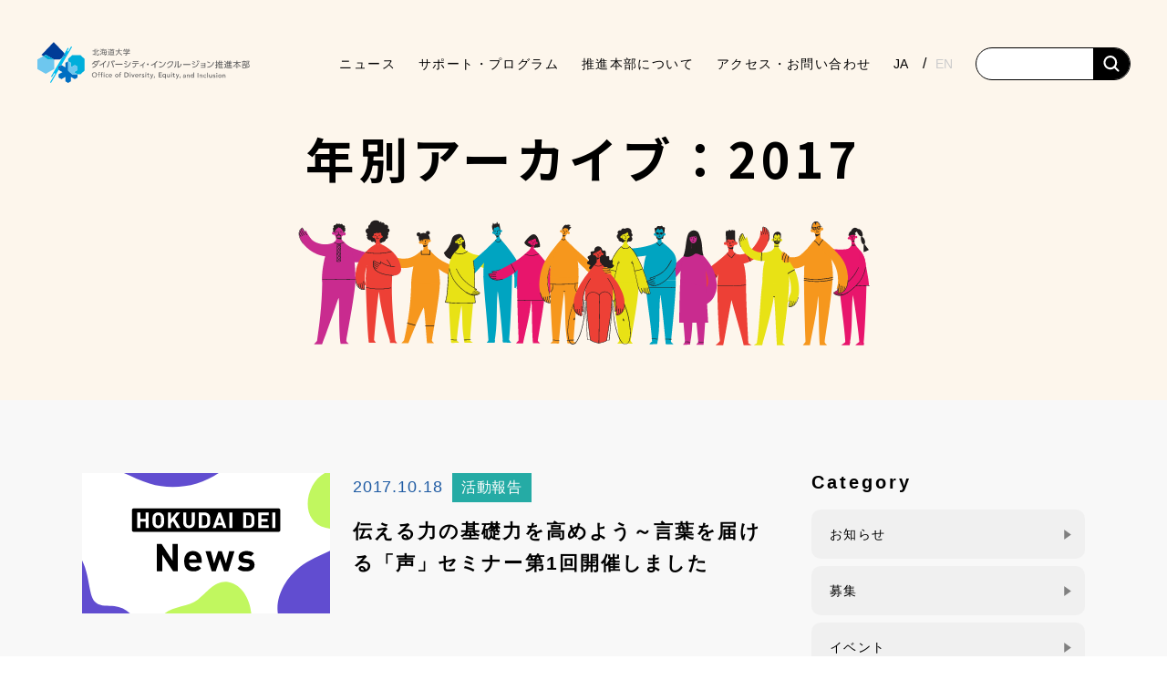

--- FILE ---
content_type: text/html; charset=UTF-8
request_url: https://www.dei.hokudai.ac.jp/archives/date/2017/page/4/
body_size: 16565
content:
<!DOCTYPE html>
<html lang="ja">

<head profile="http://gmpg.org/xfn/11">
	<!-- Global site tag (gtag.js) - Google Analytics -->
	<script async src="https://www.googletagmanager.com/gtag/js?id=G-JF0CLC8Y9M"></script>
	<script>
		window.dataLayer = window.dataLayer || [];

		function gtag() {
			dataLayer.push(arguments);
		}
		gtag('js', new Date());

		gtag('config', 'G-JF0CLC8Y9M');
	</script>
	<meta name="viewport" content="width=device-width, initial-scale=1">
	<meta http-equiv="Content-Type" content="text/html; charset=utf-8" />
	<meta http-equiv="Content-Style-Type" content="text/css" />
	<meta http-equiv="Content-Script-Type" content="text/js" />

	<link rel="icon" type="image/png" href="https://www.dei.hokudai.ac.jp/wp-content/themes/DEI2.8/img/favicon.ico">
	<link rel="preload" as="font">

	<!-- var 1.0 css -->
	<link rel="stylesheet" media="all" href="https://www.dei.hokudai.ac.jp/wp-content/themes/DEI2.8/css/common_advance.css">

	<!-- ↓↓↓↓ 2.0 add ↓↓↓↓ -->
	<!-- JQuery -->
	<script src="https://code.jquery.com/jquery-3.4.1.min.js" integrity="sha256-CSXorXvZcTkaix6Yvo6HppcZGetbYMGWSFlBw8HfCJo="  crossorigin="anonymous"></script>
	<!-- UIkit CSS -->
	<link rel="stylesheet" href="https://cdn.jsdelivr.net/npm/uikit@3.21.16/dist/css/uikit.min.css" />
	<!-- uikit .js -->
	<script src="https://cdn.jsdelivr.net/npm/uikit@3.21.16/dist/js/uikit.min.js"></script>
	<script src="https://cdn.jsdelivr.net/npm/uikit@3.21.16/dist/js/uikit-icons.min.js"></script>
	<!-- reset CSS -->
	<link rel="stylesheet" media="all" href="https://www.dei.hokudai.ac.jp/wp-content/themes/DEI2.8/css/common/destyle.css">
	<!-- Google font -->
	<link rel="preconnect" href="https://fonts.googleapis.com">
	<link rel="preconnect" href="https://fonts.gstatic.com" crossorigin>
	<link href="https://fonts.googleapis.com/css2?family=Anton&family=BIZ+UDPMincho&family=Noto+Sans+JP:wght@100;300;400;500;700;900&family=Oswald:wght@700&family=Yantramanav:wght@500;700&family=Noto+Sans+JP:wght@100;300;400;500;700;900&family=Mohave:wght@400;500;700&?family=Yuji+Syuku&display=swap" rel="stylesheet">
	<!-- Material Icons -->
	<link href="https://fonts.googleapis.com/css?family=Material+Icons|Material+Icons+Outlined|Material+Icons+Round|Material+Icons+Sharp|Material+Icons+Two+Tone" rel="stylesheet">
	<!-- adobe font -->
	<script>
		(function(d) {
			var config = {
			kitId: 'otj1pne',
			scriptTimeout: 3000,
			async: true
			},
			h=d.documentElement,t=setTimeout(function(){h.className=h.className.replace(/\bwf-loading\b/g,"")+" wf-inactive";},config.scriptTimeout),tk=d.createElement("script"),f=false,s=d.getElementsByTagName("script")[0],a;h.className+=" wf-loading";tk.src='https://use.typekit.net/'+config.kitId+'.js';tk.async=true;tk.onload=tk.onreadystatechange=function(){a=this.readyState;if(f||a&&a!="complete"&&a!="loaded")return;f=true;clearTimeout(t);try{Typekit.load(config)}catch(e){}};s.parentNode.insertBefore(tk,s)
		})(document);
	</script>
	<script src="https://www.dei.hokudai.ac.jp/wp-content/themes/DEI2.8/js/font_loader.js"></script>
	<link rel="stylesheet" media="all" href="https://www.dei.hokudai.ac.jp/wp-content/themes/DEI2.8/css/common/common.css">
	<!-- font awesome -->
	<script src="https://kit.fontawesome.com/3821902e31.js" crossorigin="anonymous"></script>
	<!-- ↑↑↑↑ 2.0 add ↑↑↑↑ -->

	<script>
		/*! loadCSS. [c]2017 Filament Group, Inc. MIT License */ ! function(t) {
			"use strict";
			t.loadCSS || (t.loadCSS = function() {});
			var e = loadCSS.relpreload = {};
			if (e.support = function() {
					var e;
					try {
						e = t.document.createElement("link").relList.supports("preload")
					} catch (a) {
						e = !1
					}
					return function() {
						return e
					}
				}(), e.bindMediaToggle = function(t) {
					function e() {
						t.media = a
					}
					var a = t.media || "all";
					t.addEventListener ? t.addEventListener("load", e) : t.attachEvent && t.attachEvent("onload", e), setTimeout(function() {
						t.rel = "stylesheet", t.media = "only x"
					}), setTimeout(e, 3e3)
				}, e.poly = function() {
					if (!e.support())
						for (var a = t.document.getElementsByTagName("link"), n = 0; n < a.length; n++) {
							var o = a[n];
							"preload" !== o.rel || "style" !== o.getAttribute("as") || o.getAttribute("data-loadcss") || (o.setAttribute("data-loadcss", !0), e.bindMediaToggle(o))
						}
				}, !e.support()) {
				e.poly();
				var a = t.setInterval(e.poly, 500);
				t.addEventListener ? t.addEventListener("load", function() {
					e.poly(), t.clearInterval(a)
				}) : t.attachEvent && t.attachEvent("onload", function() {
					e.poly(), t.clearInterval(a)
				})
			}
			"undefined" != typeof exports ? exports.loadCSS = loadCSS : t.loadCSS = loadCSS
		}("undefined" != typeof global ? global : this);
	</script>

			<link rel="stylesheet" media="all" href="https://www.dei.hokudai.ac.jp/wp-content/themes/DEI2.8/css/common/lower.css">
		<title>2017 | 4ページ目 (11ページ中) | ダイバーシティ・インクルージョン推進本部</title>
	

	<!-- wordpress管理バーの位置調整(ログイン時のみ表示) -->
	
		<meta name='robots' content='noindex, follow' />

	<!-- This site is optimized with the Yoast SEO plugin v26.7 - https://yoast.com/wordpress/plugins/seo/ -->
	<meta property="og:locale" content="ja_JP" />
	<meta property="og:type" content="website" />
	<meta property="og:title" content="2017 | 4ページ目 (11ページ中) | ダイバーシティ・インクルージョン推進本部" />
	<meta property="og:url" content="https://www.dei.hokudai.ac.jp/archives/date/2017/" />
	<meta property="og:site_name" content="ダイバーシティ・インクルージョン推進本部" />
	<meta name="twitter:card" content="summary_large_image" />
	<script type="application/ld+json" class="yoast-schema-graph">{"@context":"https://schema.org","@graph":[{"@type":"CollectionPage","@id":"https://www.dei.hokudai.ac.jp/archives/date/2017/","url":"https://www.dei.hokudai.ac.jp/archives/date/2017/page/4/","name":"2017 | 4ページ目 (11ページ中) | ダイバーシティ・インクルージョン推進本部","isPartOf":{"@id":"https://www.dei.hokudai.ac.jp/#website"},"breadcrumb":{"@id":"https://www.dei.hokudai.ac.jp/archives/date/2017/page/4/#breadcrumb"},"inLanguage":"ja"},{"@type":"BreadcrumbList","@id":"https://www.dei.hokudai.ac.jp/archives/date/2017/page/4/#breadcrumb","itemListElement":[{"@type":"ListItem","position":1,"name":"ホーム","item":"https://www.dei.hokudai.ac.jp/"},{"@type":"ListItem","position":2,"name":"アーカイブ: 2017"}]},{"@type":"WebSite","@id":"https://www.dei.hokudai.ac.jp/#website","url":"https://www.dei.hokudai.ac.jp/","name":"ダイバーシティ・インクルージョン推進本部","description":"北海道大学のダイバーシティ・インクルージョン推進に関する情報","publisher":{"@id":"https://www.dei.hokudai.ac.jp/#organization"},"potentialAction":[{"@type":"SearchAction","target":{"@type":"EntryPoint","urlTemplate":"https://www.dei.hokudai.ac.jp/?s={search_term_string}"},"query-input":{"@type":"PropertyValueSpecification","valueRequired":true,"valueName":"search_term_string"}}],"inLanguage":"ja"},{"@type":"Organization","@id":"https://www.dei.hokudai.ac.jp/#organization","name":"北海道大学　ダイバーシティ・インクルージョン推進本部","url":"https://www.dei.hokudai.ac.jp/","logo":{"@type":"ImageObject","inLanguage":"ja","@id":"https://www.dei.hokudai.ac.jp/#/schema/logo/image/","url":"https://reed.synfoster.hokudai.ac.jp/wp-content/uploads/2022/04/cropped-favicon.png","contentUrl":"https://reed.synfoster.hokudai.ac.jp/wp-content/uploads/2022/04/cropped-favicon.png","width":512,"height":512,"caption":"北海道大学　ダイバーシティ・インクルージョン推進本部"},"image":{"@id":"https://www.dei.hokudai.ac.jp/#/schema/logo/image/"},"sameAs":["https://www.facebook.com/hokudai.dei"]}]}</script>
	<!-- / Yoast SEO plugin. -->


<link rel='dns-prefetch' href='//static.addtoany.com' />
<style id='wp-img-auto-sizes-contain-inline-css' type='text/css'>
img:is([sizes=auto i],[sizes^="auto," i]){contain-intrinsic-size:3000px 1500px}
/*# sourceURL=wp-img-auto-sizes-contain-inline-css */
</style>
<link rel='stylesheet' id='mci-footnotes-jquery-tooltips-pagelayout-none-css' href='https://www.dei.hokudai.ac.jp/wp-content/plugins/footnotes/css/footnotes-jqttbrpl0.min.css?ver=2.7.3' type='text/css' media='all' />
<style id='wp-emoji-styles-inline-css' type='text/css'>

	img.wp-smiley, img.emoji {
		display: inline !important;
		border: none !important;
		box-shadow: none !important;
		height: 1em !important;
		width: 1em !important;
		margin: 0 0.07em !important;
		vertical-align: -0.1em !important;
		background: none !important;
		padding: 0 !important;
	}
/*# sourceURL=wp-emoji-styles-inline-css */
</style>
<style id='wp-block-library-inline-css' type='text/css'>
:root{--wp-block-synced-color:#7a00df;--wp-block-synced-color--rgb:122,0,223;--wp-bound-block-color:var(--wp-block-synced-color);--wp-editor-canvas-background:#ddd;--wp-admin-theme-color:#007cba;--wp-admin-theme-color--rgb:0,124,186;--wp-admin-theme-color-darker-10:#006ba1;--wp-admin-theme-color-darker-10--rgb:0,107,160.5;--wp-admin-theme-color-darker-20:#005a87;--wp-admin-theme-color-darker-20--rgb:0,90,135;--wp-admin-border-width-focus:2px}@media (min-resolution:192dpi){:root{--wp-admin-border-width-focus:1.5px}}.wp-element-button{cursor:pointer}:root .has-very-light-gray-background-color{background-color:#eee}:root .has-very-dark-gray-background-color{background-color:#313131}:root .has-very-light-gray-color{color:#eee}:root .has-very-dark-gray-color{color:#313131}:root .has-vivid-green-cyan-to-vivid-cyan-blue-gradient-background{background:linear-gradient(135deg,#00d084,#0693e3)}:root .has-purple-crush-gradient-background{background:linear-gradient(135deg,#34e2e4,#4721fb 50%,#ab1dfe)}:root .has-hazy-dawn-gradient-background{background:linear-gradient(135deg,#faaca8,#dad0ec)}:root .has-subdued-olive-gradient-background{background:linear-gradient(135deg,#fafae1,#67a671)}:root .has-atomic-cream-gradient-background{background:linear-gradient(135deg,#fdd79a,#004a59)}:root .has-nightshade-gradient-background{background:linear-gradient(135deg,#330968,#31cdcf)}:root .has-midnight-gradient-background{background:linear-gradient(135deg,#020381,#2874fc)}:root{--wp--preset--font-size--normal:16px;--wp--preset--font-size--huge:42px}.has-regular-font-size{font-size:1em}.has-larger-font-size{font-size:2.625em}.has-normal-font-size{font-size:var(--wp--preset--font-size--normal)}.has-huge-font-size{font-size:var(--wp--preset--font-size--huge)}.has-text-align-center{text-align:center}.has-text-align-left{text-align:left}.has-text-align-right{text-align:right}.has-fit-text{white-space:nowrap!important}#end-resizable-editor-section{display:none}.aligncenter{clear:both}.items-justified-left{justify-content:flex-start}.items-justified-center{justify-content:center}.items-justified-right{justify-content:flex-end}.items-justified-space-between{justify-content:space-between}.screen-reader-text{border:0;clip-path:inset(50%);height:1px;margin:-1px;overflow:hidden;padding:0;position:absolute;width:1px;word-wrap:normal!important}.screen-reader-text:focus{background-color:#ddd;clip-path:none;color:#444;display:block;font-size:1em;height:auto;left:5px;line-height:normal;padding:15px 23px 14px;text-decoration:none;top:5px;width:auto;z-index:100000}html :where(.has-border-color){border-style:solid}html :where([style*=border-top-color]){border-top-style:solid}html :where([style*=border-right-color]){border-right-style:solid}html :where([style*=border-bottom-color]){border-bottom-style:solid}html :where([style*=border-left-color]){border-left-style:solid}html :where([style*=border-width]){border-style:solid}html :where([style*=border-top-width]){border-top-style:solid}html :where([style*=border-right-width]){border-right-style:solid}html :where([style*=border-bottom-width]){border-bottom-style:solid}html :where([style*=border-left-width]){border-left-style:solid}html :where(img[class*=wp-image-]){height:auto;max-width:100%}:where(figure){margin:0 0 1em}html :where(.is-position-sticky){--wp-admin--admin-bar--position-offset:var(--wp-admin--admin-bar--height,0px)}@media screen and (max-width:600px){html :where(.is-position-sticky){--wp-admin--admin-bar--position-offset:0px}}

/*# sourceURL=wp-block-library-inline-css */
</style><style id='global-styles-inline-css' type='text/css'>
:root{--wp--preset--aspect-ratio--square: 1;--wp--preset--aspect-ratio--4-3: 4/3;--wp--preset--aspect-ratio--3-4: 3/4;--wp--preset--aspect-ratio--3-2: 3/2;--wp--preset--aspect-ratio--2-3: 2/3;--wp--preset--aspect-ratio--16-9: 16/9;--wp--preset--aspect-ratio--9-16: 9/16;--wp--preset--color--black: #000000;--wp--preset--color--cyan-bluish-gray: #abb8c3;--wp--preset--color--white: #ffffff;--wp--preset--color--pale-pink: #f78da7;--wp--preset--color--vivid-red: #cf2e2e;--wp--preset--color--luminous-vivid-orange: #ff6900;--wp--preset--color--luminous-vivid-amber: #fcb900;--wp--preset--color--light-green-cyan: #7bdcb5;--wp--preset--color--vivid-green-cyan: #00d084;--wp--preset--color--pale-cyan-blue: #8ed1fc;--wp--preset--color--vivid-cyan-blue: #0693e3;--wp--preset--color--vivid-purple: #9b51e0;--wp--preset--gradient--vivid-cyan-blue-to-vivid-purple: linear-gradient(135deg,rgb(6,147,227) 0%,rgb(155,81,224) 100%);--wp--preset--gradient--light-green-cyan-to-vivid-green-cyan: linear-gradient(135deg,rgb(122,220,180) 0%,rgb(0,208,130) 100%);--wp--preset--gradient--luminous-vivid-amber-to-luminous-vivid-orange: linear-gradient(135deg,rgb(252,185,0) 0%,rgb(255,105,0) 100%);--wp--preset--gradient--luminous-vivid-orange-to-vivid-red: linear-gradient(135deg,rgb(255,105,0) 0%,rgb(207,46,46) 100%);--wp--preset--gradient--very-light-gray-to-cyan-bluish-gray: linear-gradient(135deg,rgb(238,238,238) 0%,rgb(169,184,195) 100%);--wp--preset--gradient--cool-to-warm-spectrum: linear-gradient(135deg,rgb(74,234,220) 0%,rgb(151,120,209) 20%,rgb(207,42,186) 40%,rgb(238,44,130) 60%,rgb(251,105,98) 80%,rgb(254,248,76) 100%);--wp--preset--gradient--blush-light-purple: linear-gradient(135deg,rgb(255,206,236) 0%,rgb(152,150,240) 100%);--wp--preset--gradient--blush-bordeaux: linear-gradient(135deg,rgb(254,205,165) 0%,rgb(254,45,45) 50%,rgb(107,0,62) 100%);--wp--preset--gradient--luminous-dusk: linear-gradient(135deg,rgb(255,203,112) 0%,rgb(199,81,192) 50%,rgb(65,88,208) 100%);--wp--preset--gradient--pale-ocean: linear-gradient(135deg,rgb(255,245,203) 0%,rgb(182,227,212) 50%,rgb(51,167,181) 100%);--wp--preset--gradient--electric-grass: linear-gradient(135deg,rgb(202,248,128) 0%,rgb(113,206,126) 100%);--wp--preset--gradient--midnight: linear-gradient(135deg,rgb(2,3,129) 0%,rgb(40,116,252) 100%);--wp--preset--font-size--small: 13px;--wp--preset--font-size--medium: 20px;--wp--preset--font-size--large: 36px;--wp--preset--font-size--x-large: 42px;--wp--preset--spacing--20: 0.44rem;--wp--preset--spacing--30: 0.67rem;--wp--preset--spacing--40: 1rem;--wp--preset--spacing--50: 1.5rem;--wp--preset--spacing--60: 2.25rem;--wp--preset--spacing--70: 3.38rem;--wp--preset--spacing--80: 5.06rem;--wp--preset--shadow--natural: 6px 6px 9px rgba(0, 0, 0, 0.2);--wp--preset--shadow--deep: 12px 12px 50px rgba(0, 0, 0, 0.4);--wp--preset--shadow--sharp: 6px 6px 0px rgba(0, 0, 0, 0.2);--wp--preset--shadow--outlined: 6px 6px 0px -3px rgb(255, 255, 255), 6px 6px rgb(0, 0, 0);--wp--preset--shadow--crisp: 6px 6px 0px rgb(0, 0, 0);}:where(.is-layout-flex){gap: 0.5em;}:where(.is-layout-grid){gap: 0.5em;}body .is-layout-flex{display: flex;}.is-layout-flex{flex-wrap: wrap;align-items: center;}.is-layout-flex > :is(*, div){margin: 0;}body .is-layout-grid{display: grid;}.is-layout-grid > :is(*, div){margin: 0;}:where(.wp-block-columns.is-layout-flex){gap: 2em;}:where(.wp-block-columns.is-layout-grid){gap: 2em;}:where(.wp-block-post-template.is-layout-flex){gap: 1.25em;}:where(.wp-block-post-template.is-layout-grid){gap: 1.25em;}.has-black-color{color: var(--wp--preset--color--black) !important;}.has-cyan-bluish-gray-color{color: var(--wp--preset--color--cyan-bluish-gray) !important;}.has-white-color{color: var(--wp--preset--color--white) !important;}.has-pale-pink-color{color: var(--wp--preset--color--pale-pink) !important;}.has-vivid-red-color{color: var(--wp--preset--color--vivid-red) !important;}.has-luminous-vivid-orange-color{color: var(--wp--preset--color--luminous-vivid-orange) !important;}.has-luminous-vivid-amber-color{color: var(--wp--preset--color--luminous-vivid-amber) !important;}.has-light-green-cyan-color{color: var(--wp--preset--color--light-green-cyan) !important;}.has-vivid-green-cyan-color{color: var(--wp--preset--color--vivid-green-cyan) !important;}.has-pale-cyan-blue-color{color: var(--wp--preset--color--pale-cyan-blue) !important;}.has-vivid-cyan-blue-color{color: var(--wp--preset--color--vivid-cyan-blue) !important;}.has-vivid-purple-color{color: var(--wp--preset--color--vivid-purple) !important;}.has-black-background-color{background-color: var(--wp--preset--color--black) !important;}.has-cyan-bluish-gray-background-color{background-color: var(--wp--preset--color--cyan-bluish-gray) !important;}.has-white-background-color{background-color: var(--wp--preset--color--white) !important;}.has-pale-pink-background-color{background-color: var(--wp--preset--color--pale-pink) !important;}.has-vivid-red-background-color{background-color: var(--wp--preset--color--vivid-red) !important;}.has-luminous-vivid-orange-background-color{background-color: var(--wp--preset--color--luminous-vivid-orange) !important;}.has-luminous-vivid-amber-background-color{background-color: var(--wp--preset--color--luminous-vivid-amber) !important;}.has-light-green-cyan-background-color{background-color: var(--wp--preset--color--light-green-cyan) !important;}.has-vivid-green-cyan-background-color{background-color: var(--wp--preset--color--vivid-green-cyan) !important;}.has-pale-cyan-blue-background-color{background-color: var(--wp--preset--color--pale-cyan-blue) !important;}.has-vivid-cyan-blue-background-color{background-color: var(--wp--preset--color--vivid-cyan-blue) !important;}.has-vivid-purple-background-color{background-color: var(--wp--preset--color--vivid-purple) !important;}.has-black-border-color{border-color: var(--wp--preset--color--black) !important;}.has-cyan-bluish-gray-border-color{border-color: var(--wp--preset--color--cyan-bluish-gray) !important;}.has-white-border-color{border-color: var(--wp--preset--color--white) !important;}.has-pale-pink-border-color{border-color: var(--wp--preset--color--pale-pink) !important;}.has-vivid-red-border-color{border-color: var(--wp--preset--color--vivid-red) !important;}.has-luminous-vivid-orange-border-color{border-color: var(--wp--preset--color--luminous-vivid-orange) !important;}.has-luminous-vivid-amber-border-color{border-color: var(--wp--preset--color--luminous-vivid-amber) !important;}.has-light-green-cyan-border-color{border-color: var(--wp--preset--color--light-green-cyan) !important;}.has-vivid-green-cyan-border-color{border-color: var(--wp--preset--color--vivid-green-cyan) !important;}.has-pale-cyan-blue-border-color{border-color: var(--wp--preset--color--pale-cyan-blue) !important;}.has-vivid-cyan-blue-border-color{border-color: var(--wp--preset--color--vivid-cyan-blue) !important;}.has-vivid-purple-border-color{border-color: var(--wp--preset--color--vivid-purple) !important;}.has-vivid-cyan-blue-to-vivid-purple-gradient-background{background: var(--wp--preset--gradient--vivid-cyan-blue-to-vivid-purple) !important;}.has-light-green-cyan-to-vivid-green-cyan-gradient-background{background: var(--wp--preset--gradient--light-green-cyan-to-vivid-green-cyan) !important;}.has-luminous-vivid-amber-to-luminous-vivid-orange-gradient-background{background: var(--wp--preset--gradient--luminous-vivid-amber-to-luminous-vivid-orange) !important;}.has-luminous-vivid-orange-to-vivid-red-gradient-background{background: var(--wp--preset--gradient--luminous-vivid-orange-to-vivid-red) !important;}.has-very-light-gray-to-cyan-bluish-gray-gradient-background{background: var(--wp--preset--gradient--very-light-gray-to-cyan-bluish-gray) !important;}.has-cool-to-warm-spectrum-gradient-background{background: var(--wp--preset--gradient--cool-to-warm-spectrum) !important;}.has-blush-light-purple-gradient-background{background: var(--wp--preset--gradient--blush-light-purple) !important;}.has-blush-bordeaux-gradient-background{background: var(--wp--preset--gradient--blush-bordeaux) !important;}.has-luminous-dusk-gradient-background{background: var(--wp--preset--gradient--luminous-dusk) !important;}.has-pale-ocean-gradient-background{background: var(--wp--preset--gradient--pale-ocean) !important;}.has-electric-grass-gradient-background{background: var(--wp--preset--gradient--electric-grass) !important;}.has-midnight-gradient-background{background: var(--wp--preset--gradient--midnight) !important;}.has-small-font-size{font-size: var(--wp--preset--font-size--small) !important;}.has-medium-font-size{font-size: var(--wp--preset--font-size--medium) !important;}.has-large-font-size{font-size: var(--wp--preset--font-size--large) !important;}.has-x-large-font-size{font-size: var(--wp--preset--font-size--x-large) !important;}
/*# sourceURL=global-styles-inline-css */
</style>

<style id='classic-theme-styles-inline-css' type='text/css'>
/*! This file is auto-generated */
.wp-block-button__link{color:#fff;background-color:#32373c;border-radius:9999px;box-shadow:none;text-decoration:none;padding:calc(.667em + 2px) calc(1.333em + 2px);font-size:1.125em}.wp-block-file__button{background:#32373c;color:#fff;text-decoration:none}
/*# sourceURL=/wp-includes/css/classic-themes.min.css */
</style>
<link rel='stylesheet' id='contact-form-7-css' href='https://www.dei.hokudai.ac.jp/wp-content/plugins/contact-form-7/includes/css/styles.css?ver=6.1.4' type='text/css' media='all' />
<link rel='stylesheet' id='responsive-lightbox-swipebox-css' href='https://www.dei.hokudai.ac.jp/wp-content/plugins/responsive-lightbox/assets/swipebox/swipebox.min.css?ver=1.5.2' type='text/css' media='all' />
<link rel='stylesheet' id='addtoany-css' href='https://www.dei.hokudai.ac.jp/wp-content/plugins/add-to-any/addtoany.min.css?ver=1.16' type='text/css' media='all' />
<style id='addtoany-inline-css' type='text/css'>
.addtoany_content {
	margin-top:60px;
}
/*# sourceURL=addtoany-inline-css */
</style>
<script type="text/javascript" src="https://www.dei.hokudai.ac.jp/wp-content/plugins/footnotes/js/jquery.tools.min.js?ver=1.2.7.redacted.2" id="mci-footnotes-jquery-tools-js"></script>
<script type="text/javascript" id="addtoany-core-js-before">
/* <![CDATA[ */
window.a2a_config=window.a2a_config||{};a2a_config.callbacks=[];a2a_config.overlays=[];a2a_config.templates={};a2a_localize = {
	Share: "共有",
	Save: "ブックマーク",
	Subscribe: "購読",
	Email: "メール",
	Bookmark: "ブックマーク",
	ShowAll: "すべて表示する",
	ShowLess: "小さく表示する",
	FindServices: "サービスを探す",
	FindAnyServiceToAddTo: "追加するサービスを今すぐ探す",
	PoweredBy: "Powered by",
	ShareViaEmail: "メールでシェアする",
	SubscribeViaEmail: "メールで購読する",
	BookmarkInYourBrowser: "ブラウザにブックマーク",
	BookmarkInstructions: "このページをブックマークするには、 Ctrl+D または \u2318+D を押下。",
	AddToYourFavorites: "お気に入りに追加",
	SendFromWebOrProgram: "任意のメールアドレスまたはメールプログラムから送信",
	EmailProgram: "メールプログラム",
	More: "詳細&#8230;",
	ThanksForSharing: "共有ありがとうございます !",
	ThanksForFollowing: "フォローありがとうございます !"
};


//# sourceURL=addtoany-core-js-before
/* ]]> */
</script>
<script type="text/javascript" defer src="https://static.addtoany.com/menu/page.js" id="addtoany-core-js"></script>
<link rel="https://api.w.org/" href="https://www.dei.hokudai.ac.jp/wp-json/" /><style type="text/css">
.qtranxs_flag_ja {background-image: url(https://www.dei.hokudai.ac.jp/wp-content/plugins/qtranslate-xt-3.8.0/flags/jp.png); background-repeat: no-repeat;}
.qtranxs_flag_en {background-image: url(https://www.dei.hokudai.ac.jp/wp-content/plugins/qtranslate-xt-3.8.0/flags/gb.png); background-repeat: no-repeat;}
</style>
<link hreflang="ja" href="https://www.dei.hokudai.ac.jp/ja/archives/date/2017/page/4/" rel="alternate" />
<link hreflang="en" href="https://www.dei.hokudai.ac.jp/en/archives/date/2017/page/4/" rel="alternate" />
<link hreflang="x-default" href="https://www.dei.hokudai.ac.jp/archives/date/2017/page/4/" rel="alternate" />
<meta name="generator" content="qTranslate-XT 3.8.0" />
<link rel="icon" href="https://www.dei.hokudai.ac.jp/wp-content/uploads/2022/04/cropped-favicon-32x32.png" sizes="32x32" />
<link rel="icon" href="https://www.dei.hokudai.ac.jp/wp-content/uploads/2022/04/cropped-favicon-192x192.png" sizes="192x192" />
<link rel="apple-touch-icon" href="https://www.dei.hokudai.ac.jp/wp-content/uploads/2022/04/cropped-favicon-180x180.png" />
<meta name="msapplication-TileImage" content="https://www.dei.hokudai.ac.jp/wp-content/uploads/2022/04/cropped-favicon-270x270.png" />

<style type="text/css" media="all">
.footnotes_reference_container {margin-top: 24px !important; margin-bottom: 0px !important;}
.footnote_container_prepare > p {border-bottom: 1px solid #aaaaaa !important;}
.footnote_tooltip { font-size: 13.0px !important; color: #000000 !important; background-color: #ffffff !important; border-width: 1px !important; border-style: solid !important; border-color: #cccc99 !important; -webkit-box-shadow: 2px 2px 11px #666666; -moz-box-shadow: 2px 2px 11px #666666; box-shadow: 2px 2px 11px #666666; max-width: 450px !important;}

.footnote_referrer {
  color: #686868;
}

.footnote_plugin_text {
  font-size: 1.4rem;
  color: #3b3b3b;
}
</style>

	<!-- customCSS -->
	</head>

<body>
	<!-- facebook -->
	<div id="fb-root"></div>
	<script async defer crossorigin="anonymous" src="https://connect.facebook.net/ja_JP/sdk.js#xfbml=1&version=v16.0" nonce="00k1O03K"></script>

	<!-- header -->
	<header id="header">
		<div class="header_wrap">
			<!-- ヘッダーロゴ -->
			<div class="header_logo">
				<a href="https://www.dei.hokudai.ac.jp/">
					<img src="https://www.dei.hokudai.ac.jp/wp-content/themes/DEI2.8/img/common/header_logo.svg" alt="ロゴ画像">
				</a>
			</div>
			<!-- ハンバーガー用ボタン -->
			<div class="openbtn1">
				<span></span>
				<span></span>
				<span></span>
			</div>
			<nav class="sp_blk" id="g-nav">
				<div id="g-nav-list">
					<ul>
						<li>
							<a href="https://www.dei.hokudai.ac.jp/">TOP</a>
						</li>
						<li class="has-children">
							<a href="https://www.dei.hokudai.ac.jp/news">ニュース</a>
							<div class="accordion_icon"><span></span></div>
							<div class="child_menuSP">
								<div class="menu-gnavi_news-container"><ul id="menu-gnavi_news" class="menu"><li id="menu-item-15926" class="menu-item menu-item-type-taxonomy menu-item-object-category menu-item-15926"><a href="https://www.dei.hokudai.ac.jp/category/attract/">募集</a></li>
<li id="menu-item-15927" class="menu-item menu-item-type-taxonomy menu-item-object-category menu-item-15927"><a href="https://www.dei.hokudai.ac.jp/category/events/">イベント</a></li>
<li id="menu-item-15928" class="menu-item menu-item-type-taxonomy menu-item-object-category menu-item-15928"><a href="https://www.dei.hokudai.ac.jp/category/report/">活動報告</a></li>
<li id="menu-item-15925" class="menu-item menu-item-type-taxonomy menu-item-object-category menu-item-15925"><a href="https://www.dei.hokudai.ac.jp/category/information/">お知らせ</a></li>
</ul></div>							</div>
						</li>
						<li class="has-children">
							<a href="https://www.dei.hokudai.ac.jp/sup-program/">サポート・プログラム</a>
							<div class="accordion_icon"><span></span></div>
							<div class="child_menuSP">
								<div class="menu-gnavi_activity-container"><ul id="menu-gnavi_activity" class="menu"><li id="menu-item-23997" class="menu-item menu-item-type-post_type menu-item-object-page menu-item-23997"><a href="https://www.dei.hokudai.ac.jp/sup-program/wl-support/">両立支援</a></li>
<li id="menu-item-23998" class="menu-item menu-item-type-post_type menu-item-object-page menu-item-23998"><a href="https://www.dei.hokudai.ac.jp/sup-program/leaderene/">女性リーダー育成</a></li>
<li id="menu-item-23999" class="menu-item menu-item-type-post_type menu-item-object-page menu-item-23999"><a href="https://www.dei.hokudai.ac.jp/sup-program/next-generation/">次世代育成</a></li>
<li id="menu-item-24000" class="menu-item menu-item-type-post_type menu-item-object-page menu-item-24000"><a href="https://www.dei.hokudai.ac.jp/sup-program/edu-training/">教育・研修</a></li>
<li id="menu-item-24001" class="menu-item menu-item-type-post_type menu-item-object-page menu-item-24001"><a href="https://www.dei.hokudai.ac.jp/sup-program/various-data/">発行物&#038;各種データ</a></li>
<li id="menu-item-24002" class="menu-item menu-item-type-post_type menu-item-object-page menu-item-24002"><a href="https://www.dei.hokudai.ac.jp/sup-program/working-in/">北大で働く</a></li>
</ul></div>							</div>
						</li>
						<li class="has-children">
							<a href="https://www.dei.hokudai.ac.jp/about/">推進本部について							</a>
							<div class="accordion_icon"><span></span></div>
							<div class="child_menuSP">
								<div class="menu-gnavi_about-container"><ul id="menu-gnavi_about" class="menu"><li id="menu-item-15936" class="menu-item menu-item-type-post_type menu-item-object-page menu-item-15936"><a href="https://www.dei.hokudai.ac.jp/about/staff/">本部長・スタッフ</a></li>
<li id="menu-item-15935" class="menu-item menu-item-type-post_type menu-item-object-page menu-item-15935"><a href="https://www.dei.hokudai.ac.jp/about/philosophy/">組織理念</a></li>
<li id="menu-item-15939" class="menu-item menu-item-type-post_type menu-item-object-page menu-item-15939"><a href="https://www.dei.hokudai.ac.jp/about/logo/">ロゴマークについて</a></li>
<li id="menu-item-15938" class="menu-item menu-item-type-post_type menu-item-object-page menu-item-15938"><a href="https://www.dei.hokudai.ac.jp/about/contribution/">ダイバーシティ研究環境推進のためのご寄付について</a></li>
<li id="menu-item-15937" class="menu-item menu-item-type-post_type menu-item-object-page menu-item-15937"><a href="https://www.dei.hokudai.ac.jp/about/access/">アクセス・お問い合わせ</a></li>
</ul></div>							</div>
						</li>
						<li>
							<a href="https://www.dei.hokudai.ac.jp/access/">アクセス・お問い合わせ</a>
						</li>
						<li class="nav_language">
<ul class="language-chooser language-chooser-text qtranxs_language_chooser" id="qtranslate-chooser">
<li class="lang-ja active"><a href="https://www.dei.hokudai.ac.jp/ja/archives/date/2017/page/4/" hreflang="ja" title="JA (ja)" class="qtranxs_text qtranxs_text_ja"><span>JA</span></a></li>
<li class="lang-en"><a href="https://www.dei.hokudai.ac.jp/en/archives/date/2017/page/4/" hreflang="en" title="EN (en)" class="qtranxs_text qtranxs_text_en"><span>EN</span></a></li>
</ul><div class="qtranxs_widget_end"></div>
</li>
						<li class="nav_search">
							<form method="get" class="search_container" id="searchform" action="https://www.dei.hokudai.ac.jp/">
								<label class="hidden" for="s">検索</label>
								<input type="text" value="" name="s" size="25" />
								<input type="image" src="https://www.dei.hokudai.ac.jp/wp-content/themes/DEI2.8/img/common/search_icon.svg" alt="検索" form="searchform" />
							</form>
						</li>
					</ul>
				</div>
			</nav>


			<nav class="pc_blk">
				<ul class="navul_pc">

					<li class="has-children">
						<a href="https://www.dei.hokudai.ac.jp/news">
							<span class="hover_action">ニュース</span>
						</a>
						<span class="hover_area"></span>
						<div class="act_wrap">
							<div class="sub-menu">
								<div class="menu_head">
									<h3 class="h3_menu-head">ニュース</h3>
								</div>
								<div class="menu-gnavi_news-container"><ul id="menu-gnavi_news-1" class="menu"><li class="menu-item menu-item-type-taxonomy menu-item-object-category menu-item-15926"><a href="https://www.dei.hokudai.ac.jp/category/attract/">募集</a></li>
<li class="menu-item menu-item-type-taxonomy menu-item-object-category menu-item-15927"><a href="https://www.dei.hokudai.ac.jp/category/events/">イベント</a></li>
<li class="menu-item menu-item-type-taxonomy menu-item-object-category menu-item-15928"><a href="https://www.dei.hokudai.ac.jp/category/report/">活動報告</a></li>
<li class="menu-item menu-item-type-taxonomy menu-item-object-category menu-item-15925"><a href="https://www.dei.hokudai.ac.jp/category/information/">お知らせ</a></li>
</ul></div>							</div>
						</div>
					</li>

					<li class="has-children">
						<a class="hover_action" href="https://www.dei.hokudai.ac.jp/sup-program/">
							<span class="hover_action">サポート・プログラム</span>
						</a>
						<span class="hover_area"></span>
						<div class="act_wrap">
							<div class="sub-menu">
								<div class="menu_head">
									<h3 class="h3_menu-head">サポート・プログラム</h3>
								</div>
								<div class="menu-gnavi_activity-container"><ul id="menu-gnavi_activity-1" class="menu"><li class="menu-item menu-item-type-post_type menu-item-object-page menu-item-23997"><a href="https://www.dei.hokudai.ac.jp/sup-program/wl-support/">両立支援</a></li>
<li class="menu-item menu-item-type-post_type menu-item-object-page menu-item-23998"><a href="https://www.dei.hokudai.ac.jp/sup-program/leaderene/">女性リーダー育成</a></li>
<li class="menu-item menu-item-type-post_type menu-item-object-page menu-item-23999"><a href="https://www.dei.hokudai.ac.jp/sup-program/next-generation/">次世代育成</a></li>
<li class="menu-item menu-item-type-post_type menu-item-object-page menu-item-24000"><a href="https://www.dei.hokudai.ac.jp/sup-program/edu-training/">教育・研修</a></li>
<li class="menu-item menu-item-type-post_type menu-item-object-page menu-item-24001"><a href="https://www.dei.hokudai.ac.jp/sup-program/various-data/">発行物&#038;各種データ</a></li>
<li class="menu-item menu-item-type-post_type menu-item-object-page menu-item-24002"><a href="https://www.dei.hokudai.ac.jp/sup-program/working-in/">北大で働く</a></li>
</ul></div>							</div>
						</div>
					</li>

					<li class="has-children">
						<a class="hover_action" href="https://www.dei.hokudai.ac.jp/about/">
							<span class="hover_action">推進本部について</span>
						</a>
						<span class="hover_area"></span>
						<div class="act_wrap">
							<div class="sub-menu">
								<div class="menu_head">
									<h3 class="h3_menu-head">推進本部について</h3>
								</div>
								<div class="menu-gnavi_about-container"><ul id="menu-gnavi_about-1" class="menu"><li class="menu-item menu-item-type-post_type menu-item-object-page menu-item-15936"><a href="https://www.dei.hokudai.ac.jp/about/staff/">本部長・スタッフ</a></li>
<li class="menu-item menu-item-type-post_type menu-item-object-page menu-item-15935"><a href="https://www.dei.hokudai.ac.jp/about/philosophy/">組織理念</a></li>
<li class="menu-item menu-item-type-post_type menu-item-object-page menu-item-15939"><a href="https://www.dei.hokudai.ac.jp/about/logo/">ロゴマークについて</a></li>
<li class="menu-item menu-item-type-post_type menu-item-object-page menu-item-15938"><a href="https://www.dei.hokudai.ac.jp/about/contribution/">ダイバーシティ研究環境推進のためのご寄付について</a></li>
<li class="menu-item menu-item-type-post_type menu-item-object-page menu-item-15937"><a href="https://www.dei.hokudai.ac.jp/about/access/">アクセス・お問い合わせ</a></li>
</ul></div>							</div>
						</div>
					</li>

					<li><a class="hover_action" href="https://www.dei.hokudai.ac.jp/access/">アクセス・お問い合わせ</a></li>
					<li class="nav_language">
<ul class="language-chooser language-chooser-text qtranxs_language_chooser" id="qtranslate-chooser">
<li class="lang-ja active"><a href="https://www.dei.hokudai.ac.jp/ja/archives/date/2017/page/4/" hreflang="ja" title="JA (ja)" class="qtranxs_text qtranxs_text_ja"><span>JA</span></a></li>
<li class="lang-en"><a href="https://www.dei.hokudai.ac.jp/en/archives/date/2017/page/4/" hreflang="en" title="EN (en)" class="qtranxs_text qtranxs_text_en"><span>EN</span></a></li>
</ul><div class="qtranxs_widget_end"></div>
</li>
					<li class="nav_search">
						<form method="get" class="search_container" id="searchformPC" action="https://www.dei.hokudai.ac.jp/">
							<label class="hidden" for="s">検索</label>
							<input type="text" value="" name="s" size="25" />
							<input type="image" src="https://www.dei.hokudai.ac.jp/wp-content/themes/DEI2.8/img/common/search_icon.svg" alt="検索" form="searchformPC" />
						</form>
					</li>
				</ul>
			</nav>
		</div>
	</header>
<!-- 年別アーカイブ -->
<main>
	<div class="allMain_wrap">
		<!-- mv -->
		<div id="mv_wrap">
			<div id="mv">
									<h1>年別アーカイブ：2017</h1>
				
				<img class="pc_blk" src="https://www.dei.hokudai.ac.jp/wp-content/themes/DEI2.8/img/common/lower_mvPC.svg" alt="メインビジュアル画像">
				<img class="sp_blk" src="https://www.dei.hokudai.ac.jp/wp-content/themes/DEI2.8/img/common/lower_mvSP.svg" alt="メインビジュアル画像">

			</div>
		</div>

		<section id="sec_archive">
			<div class="bg_wrap">
				<div class="wrap maincont-side_wrap">

					<div class="maincont_wrap">
													
														<div class="news-list archive-card_report">
								<div class="news-img">
									<a href="https://www.dei.hokudai.ac.jp/archives/6287/"><img src="https://www.dei.hokudai.ac.jp/wp-content/themes/DEI2.8/img/common/news_defo.svg" alt=""></a>
								</div>
								<div class="news-contents">
									<ul class="news-info">
										<li class="update-ymd">
											<a href="https://www.dei.hokudai.ac.jp/archives/6287/">2017.10.18</a>
										</li>
												<li class="icon-cat"><a href="https://www.dei.hokudai.ac.jp/category/report/">活動報告</a></li>									</ul>
									<h3 class="title">
										<a href="https://www.dei.hokudai.ac.jp/archives/6287/">伝える力の基礎力を高めよう～言葉を届ける「声」セミナー第1回開催しました</a>
									</h3>

									<ul class="tag-area">
																				</ul>
								</div><!-- .news-contents -->
							</div><!-- .news-list -->

							
														<div class="news-list archive-card_events">
								<div class="news-img">
									<a href="https://www.dei.hokudai.ac.jp/archives/6265/"><img src="https://www.dei.hokudai.ac.jp/wp-content/themes/DEI2.8/img/common/news_defo.svg" alt=""></a>
								</div>
								<div class="news-contents">
									<ul class="news-info">
										<li class="update-ymd">
											<a href="https://www.dei.hokudai.ac.jp/archives/6265/">2017.10.18</a>
										</li>
												<li class="icon-cat"><a href="https://www.dei.hokudai.ac.jp/category/events/">イベント</a></li>									</ul>
									<h3 class="title">
										<a href="https://www.dei.hokudai.ac.jp/archives/6265/">Global Networking Seminar～国際共著論文を増やしたい研究者のためのグローバルネットワーキングの勘どころ</a>
									</h3>

									<ul class="tag-area">
																				</ul>
								</div><!-- .news-contents -->
							</div><!-- .news-list -->

							
														<div class="news-list archive-card_information">
								<div class="news-img">
									<a href="https://www.dei.hokudai.ac.jp/archives/6300/"><img src="https://www.dei.hokudai.ac.jp/wp-content/themes/DEI2.8/img/common/news_defo.svg" alt=""></a>
								</div>
								<div class="news-contents">
									<ul class="news-info">
										<li class="update-ymd">
											<a href="https://www.dei.hokudai.ac.jp/archives/6300/">2017.10.13</a>
										</li>
												<li class="icon-cat"><a href="https://www.dei.hokudai.ac.jp/category/information/">お知らせ</a></li>									</ul>
									<h3 class="title">
										<a href="https://www.dei.hokudai.ac.jp/archives/6300/">Vol.92　「子育て、ライフイベントとフィールドワーク」 情報交換＆交流会</a>
									</h3>

									<ul class="tag-area">
																				</ul>
								</div><!-- .news-contents -->
							</div><!-- .news-list -->

							
														<div class="news-list archive-card_events">
								<div class="news-img">
									<a href="https://www.dei.hokudai.ac.jp/archives/6233/"><img src="https://www.dei.hokudai.ac.jp/wp-content/themes/DEI2.8/img/common/news_defo.svg" alt=""></a>
								</div>
								<div class="news-contents">
									<ul class="news-info">
										<li class="update-ymd">
											<a href="https://www.dei.hokudai.ac.jp/archives/6233/">2017.10.13</a>
										</li>
												<li class="icon-cat"><a href="https://www.dei.hokudai.ac.jp/category/events/">イベント</a></li>									</ul>
									<h3 class="title">
										<a href="https://www.dei.hokudai.ac.jp/archives/6233/">「”フィールドワークｘライフイベント”情報交換＆交流会」のお知らせ</a>
									</h3>

									<ul class="tag-area">
																				</ul>
								</div><!-- .news-contents -->
							</div><!-- .news-list -->

							
														<div class="news-list archive-card_information">
								<div class="news-img">
									<a href="https://www.dei.hokudai.ac.jp/archives/6226/"><img src="https://www.dei.hokudai.ac.jp/wp-content/themes/DEI2.8/img/common/news_defo.svg" alt=""></a>
								</div>
								<div class="news-contents">
									<ul class="news-info">
										<li class="update-ymd">
											<a href="https://www.dei.hokudai.ac.jp/archives/6226/">2017.10.11</a>
										</li>
												<li class="icon-cat"><a href="https://www.dei.hokudai.ac.jp/category/information/">お知らせ</a></li>									</ul>
									<h3 class="title">
										<a href="https://www.dei.hokudai.ac.jp/archives/6226/">連携型博士研究人材総合育成システムシンポジウム2017～⼤学院⽣・ポスドク・若⼿研究者のためのキャリアパスシンポジウム～のご案内</a>
									</h3>

									<ul class="tag-area">
																				</ul>
								</div><!-- .news-contents -->
							</div><!-- .news-list -->

							
														<div class="news-list archive-card_information">
								<div class="news-img">
									<a href="https://www.dei.hokudai.ac.jp/archives/6298/"><img src="https://www.dei.hokudai.ac.jp/wp-content/themes/DEI2.8/img/common/news_defo.svg" alt=""></a>
								</div>
								<div class="news-contents">
									<ul class="news-info">
										<li class="update-ymd">
											<a href="https://www.dei.hokudai.ac.jp/archives/6298/">2017.10.06</a>
										</li>
												<li class="icon-cat"><a href="https://www.dei.hokudai.ac.jp/category/information/">お知らせ</a></li>									</ul>
									<h3 class="title">
										<a href="https://www.dei.hokudai.ac.jp/archives/6298/">Vol.91  日本女性科学者の会奨励賞募集のお知らせ</a>
									</h3>

									<ul class="tag-area">
																				</ul>
								</div><!-- .news-contents -->
							</div><!-- .news-list -->

							
														<div class="news-list archive-card_attract">
								<div class="news-img">
									<a href="https://www.dei.hokudai.ac.jp/archives/6211/"><img src="https://www.dei.hokudai.ac.jp/wp-content/themes/DEI2.8/img/common/news_defo.svg" alt=""></a>
								</div>
								<div class="news-contents">
									<ul class="news-info">
										<li class="update-ymd">
											<a href="https://www.dei.hokudai.ac.jp/archives/6211/">2017.10.06</a>
										</li>
												<li class="icon-cat"><a href="https://www.dei.hokudai.ac.jp/category/attract/">募集</a></li>									</ul>
									<h3 class="title">
										<a href="https://www.dei.hokudai.ac.jp/archives/6211/">第23回（2018年度）日本女性科学者の会奨励賞募集のお知らせ</a>
									</h3>

									<ul class="tag-area">
																				</ul>
								</div><!-- .news-contents -->
							</div><!-- .news-list -->

							
														<div class="news-list archive-card_report">
								<div class="news-img">
									<a href="https://www.dei.hokudai.ac.jp/archives/6639/"><img src="https://www.dei.hokudai.ac.jp/wp-content/themes/DEI2.8/img/common/news_defo.svg" alt=""></a>
								</div>
								<div class="news-contents">
									<ul class="news-info">
										<li class="update-ymd">
											<a href="https://www.dei.hokudai.ac.jp/archives/6639/">2017.10.04</a>
										</li>
												<li class="icon-cat"><a href="https://www.dei.hokudai.ac.jp/category/report/">活動報告</a></li>									</ul>
									<h3 class="title">
										<a href="https://www.dei.hokudai.ac.jp/archives/6639/">河合塾「北大魅力発見フェスタ」にて座談会を開催しました</a>
									</h3>

									<ul class="tag-area">
											<li><a href="https://www.dei.hokudai.ac.jp/archives/tag/rings/" class="icon-tag">RinGS</a></li>									</ul>
								</div><!-- .news-contents -->
							</div><!-- .news-list -->

							
														<div class="news-list archive-card_report">
								<div class="news-img">
									<a href="https://www.dei.hokudai.ac.jp/archives/7598/"><img src="https://www.dei.hokudai.ac.jp/wp-content/themes/DEI2.8/img/common/news_defo.svg" alt=""></a>
								</div>
								<div class="news-contents">
									<ul class="news-info">
										<li class="update-ymd">
											<a href="https://www.dei.hokudai.ac.jp/archives/7598/">2017.10.04</a>
										</li>
												<li class="icon-cat"><a href="https://www.dei.hokudai.ac.jp/category/report/">活動報告</a></li>									</ul>
									<h3 class="title">
										<a href="https://www.dei.hokudai.ac.jp/archives/7598/">「北大魅力発見フェスタ」に参加しました</a>
									</h3>

									<ul class="tag-area">
																				</ul>
								</div><!-- .news-contents -->
							</div><!-- .news-list -->

							
														<div class="news-list archive-card_information">
								<div class="news-img">
									<a href="https://www.dei.hokudai.ac.jp/archives/6193/"><img src="https://www.dei.hokudai.ac.jp/wp-content/themes/DEI2.8/img/common/news_defo.svg" alt=""></a>
								</div>
								<div class="news-contents">
									<ul class="news-info">
										<li class="update-ymd">
											<a href="https://www.dei.hokudai.ac.jp/archives/6193/">2017.09.29</a>
										</li>
												<li class="icon-cat"><a href="https://www.dei.hokudai.ac.jp/category/information/">お知らせ</a></li>									</ul>
									<h3 class="title">
										<a href="https://www.dei.hokudai.ac.jp/archives/6193/">Vol.90　業務補助者派遣、上位職女性研究者へのシャドウイング研修支援など</a>
									</h3>

									<ul class="tag-area">
																				</ul>
								</div><!-- .news-contents -->
							</div><!-- .news-list -->

							
						<!--ページネーション-->
						<div class="pagination">
							<ul class="pagination" role="menubar" aria-label="Pagination"><li class="first"><a href="https://www.dei.hokudai.ac.jp/archives/date/2017/"><img src="https://www.dei.hokudai.ac.jp/wp-content/themes/DEI2.8/img/icon-pnavi-1st.svg" width="16"></a></li><li class="previous"><a href="https://www.dei.hokudai.ac.jp/archives/date/2017/page/3/"><img src="https://www.dei.hokudai.ac.jp/wp-content/themes/DEI2.8/img/icon-pnavi-prev.svg" width="16"></a></li><li><a href="https://www.dei.hokudai.ac.jp/archives/date/2017/" class="inactive" >1</a></li><li><a href="https://www.dei.hokudai.ac.jp/archives/date/2017/page/2/" class="inactive" >2</a></li><li><a href="https://www.dei.hokudai.ac.jp/archives/date/2017/page/3/" class="inactive" >3</a></li><li class="current"><a>4</a></li><li><a href="https://www.dei.hokudai.ac.jp/archives/date/2017/page/5/" class="inactive" >5</a></li><li><a href="https://www.dei.hokudai.ac.jp/archives/date/2017/page/6/" class="inactive" >6</a></li><li><a href="https://www.dei.hokudai.ac.jp/archives/date/2017/page/7/" class="inactive" >7</a></li><li><a href="https://www.dei.hokudai.ac.jp/archives/date/2017/page/8/" class="inactive" >8</a></li><li class="next"><a href="https://www.dei.hokudai.ac.jp/archives/date/2017/page/5/"><img src="https://www.dei.hokudai.ac.jp/wp-content/themes/DEI2.8/img/icon-pnavi-next.svg" width="16"></a></li><li class="last"><a href="https://www.dei.hokudai.ac.jp/archives/date/2017/page/11/"><img src="https://www.dei.hokudai.ac.jp/wp-content/themes/DEI2.8/img/icon-pnavi-last.svg" width="16"></a></li></ul>						</div><!-- /.pagination -->

											</div>

					<div class="side">
						
	
		
			<div class="side-category">
			<ul><h2>Category</h2><div class="textwidget custom-html-widget"><li class="link-box"><a onclick="ga('send', 'event', 'sidebarCategoryClick', 'お知らせ', 'information');" href="/category/information/">お知らせ</a></li>
<li class="link-box"><a onclick="ga('send', 'event', 'sidebarCategoryClick', '募集', '募集');" href="/category/attract/">募集</a></li>
<li class="link-box"><a onclick="ga('send', 'event', 'sidebarCategoryClick', 'Events', 'Events');" href="/category/events/">イベント</a></li>
<li class="link-box"><a onclick="ga('send', 'event', 'sidebarCategoryClick', '活動報告', '活動報告');" href="/category/report/">活動報告</a></li></div></ul>		</div><!-- .side-category -->

		<div class="side-archives">
			<h2>Archives</h2>
			<ul>
					<li class="link-box"><a href='https://www.dei.hokudai.ac.jp/archives/date/2026/'>2026</a></li>
	<li class="link-box"><a href='https://www.dei.hokudai.ac.jp/archives/date/2025/'>2025</a></li>
	<li class="link-box"><a href='https://www.dei.hokudai.ac.jp/archives/date/2024/'>2024</a></li>
	<li class="link-box"><a href='https://www.dei.hokudai.ac.jp/archives/date/2023/'>2023</a></li>
	<li class="link-box"><a href='https://www.dei.hokudai.ac.jp/archives/date/2022/'>2022</a></li>
	<li class="link-box"><a href='https://www.dei.hokudai.ac.jp/archives/date/2021/'>2021</a></li>
	<li class="link-box"><a href='https://www.dei.hokudai.ac.jp/archives/date/2020/'>2020</a></li>
	<li class="link-box"><a href='https://www.dei.hokudai.ac.jp/archives/date/2019/'>2019</a></li>
	<li class="link-box"><a href='https://www.dei.hokudai.ac.jp/archives/date/2018/'>2018</a></li>
	<li class="link-box"><a href='https://www.dei.hokudai.ac.jp/archives/date/2017/' aria-current="page">2017</a></li>
	<li class="link-box"><a href='https://www.dei.hokudai.ac.jp/archives/date/2016/'>2016</a></li>
	<li class="link-box"><a href='https://www.dei.hokudai.ac.jp/archives/date/2015/'>2015</a></li>
	<li class="link-box"><a href='https://www.dei.hokudai.ac.jp/archives/date/2014/'>2014</a></li>
	<li class="link-box"><a href='https://www.dei.hokudai.ac.jp/archives/date/2013/'>2013</a></li>
	<li class="link-box"><a href='https://www.dei.hokudai.ac.jp/archives/date/2012/'>2012</a></li>
	<li class="link-box"><a href='https://www.dei.hokudai.ac.jp/archives/date/2011/'>2011</a></li>
	<li class="link-box"><a href='https://www.dei.hokudai.ac.jp/archives/date/2010/'>2010</a></li>
	<li class="link-box"><a href='https://www.dei.hokudai.ac.jp/archives/date/2009/'>2009</a></li>
	<li class="link-box"><a href='https://www.dei.hokudai.ac.jp/archives/date/2008/'>2008</a></li>
	<li class="link-box"><a href='https://www.dei.hokudai.ac.jp/archives/date/2007/'>2007</a></li>
	<li class="link-box"><a href='https://www.dei.hokudai.ac.jp/archives/date/2006/'>2006</a></li>
			</ul>
		</div><!-- .side-archives -->
	

	<div class="side-tags">
		<h2>Tags</h2>
		<ul>
			<li><a  onClick='ga('send', 'event', 'sidebarTagClick', 'ネットワーキング', 'ネットワーキング');' href='https://www.dei.hokudai.ac.jp/archives/tag/%e3%83%8d%e3%83%83%e3%83%88%e3%83%af%e3%83%bc%e3%82%ad%e3%83%b3%e3%82%b0/' class='icon-tag'>ネットワーキング</a></li><li><a  onClick='ga('send', 'event', 'sidebarTagClick', '上位職', '上位職');' href='https://www.dei.hokudai.ac.jp/archives/tag/%e4%b8%8a%e4%bd%8d%e8%81%b7/' class='icon-tag'>上位職</a></li><li><a  onClick='ga('send', 'event', 'sidebarTagClick', 'ニュースレター', 'ニュースレター');' href='https://www.dei.hokudai.ac.jp/archives/tag/newsletter/' class='icon-tag'>ニュースレター</a></li><li><a  onClick='ga('send', 'event', 'sidebarTagClick', 'ダイバーシティ', 'ダイバーシティ');' href='https://www.dei.hokudai.ac.jp/archives/tag/%e3%83%80%e3%82%a4%e3%83%90%e3%83%bc%e3%82%b7%e3%83%86%e3%82%a3/' class='icon-tag'>ダイバーシティ</a></li><li><a  onClick='ga('send', 'event', 'sidebarTagClick', '共同研究', '共同研究');' href='https://www.dei.hokudai.ac.jp/archives/tag/%e5%85%b1%e5%90%8c%e7%a0%94%e7%a9%b6/' class='icon-tag'>共同研究</a></li><li><a  onClick='ga('send', 'event', 'sidebarTagClick', 'コラム', 'コラム');' href='https://www.dei.hokudai.ac.jp/archives/tag/category-column/' class='icon-tag'>コラム</a></li><li><a  onClick='ga('send', 'event', 'sidebarTagClick', 'インタビュー', 'インタビュー');' href='https://www.dei.hokudai.ac.jp/archives/tag/category-interview/' class='icon-tag'>インタビュー</a></li><li><a  onClick='ga('send', 'event', 'sidebarTagClick', '研究力', '研究力');' href='https://www.dei.hokudai.ac.jp/archives/tag/research-activity/' class='icon-tag'>研究力</a></li><li><a  onClick='ga('send', 'event', 'sidebarTagClick', 'リーダー', 'リーダー');' href='https://www.dei.hokudai.ac.jp/archives/tag/reader/' class='icon-tag'>リーダー</a></li><li><a  onClick='ga('send', 'event', 'sidebarTagClick', 'ジェンダー', 'ジェンダー');' href='https://www.dei.hokudai.ac.jp/archives/tag/gender/' class='icon-tag'>ジェンダー</a></li><li><a  onClick='ga('send', 'event', 'sidebarTagClick', '女性', '女性');' href='https://www.dei.hokudai.ac.jp/archives/tag/female/' class='icon-tag'>女性</a></li><li><a  onClick='ga('send', 'event', 'sidebarTagClick', '研究者', '研究者');' href='https://www.dei.hokudai.ac.jp/archives/tag/researcher/' class='icon-tag'>研究者</a></li><li><a  onClick='ga('send', 'event', 'sidebarTagClick', '博士課程', '博士課程');' href='https://www.dei.hokudai.ac.jp/archives/tag/dc/' class='icon-tag'>博士課程</a></li><li><a  onClick='ga('send', 'event', 'sidebarTagClick', 'コンサルティング', 'コンサルティング');' href='https://www.dei.hokudai.ac.jp/archives/tag/consulting/' class='icon-tag'>コンサルティング</a></li><li><a  onClick='ga('send', 'event', 'sidebarTagClick', '研修', '研修');' href='https://www.dei.hokudai.ac.jp/archives/tag/training/' class='icon-tag'>研修</a></li><li><a  onClick='ga('send', 'event', 'sidebarTagClick', '座談会', '座談会');' href='https://www.dei.hokudai.ac.jp/archives/tag/roundtabletalk/' class='icon-tag'>座談会</a></li><li><a  onClick='ga('send', 'event', 'sidebarTagClick', '補助金', '補助金');' href='https://www.dei.hokudai.ac.jp/archives/tag/subsidy/' class='icon-tag'>補助金</a></li><li><a  onClick='ga('send', 'event', 'sidebarTagClick', '人材派遣', '人材派遣');' href='https://www.dei.hokudai.ac.jp/archives/tag/staffing/' class='icon-tag'>人材派遣</a></li><li><a  onClick='ga('send', 'event', 'sidebarTagClick', '意識改革', '意識改革');' href='https://www.dei.hokudai.ac.jp/archives/tag/awareness/' class='icon-tag'>意識改革</a></li><li><a  onClick='ga('send', 'event', 'sidebarTagClick', '人材育成', '人材育成');' href='https://www.dei.hokudai.ac.jp/archives/tag/development/' class='icon-tag'>人材育成</a></li><li><a  onClick='ga('send', 'event', 'sidebarTagClick', 'コミュニティ', 'コミュニティ');' href='https://www.dei.hokudai.ac.jp/archives/tag/community/' class='icon-tag'>コミュニティ</a></li><li><a  onClick='ga('send', 'event', 'sidebarTagClick', '両立支援', '両立支援');' href='https://www.dei.hokudai.ac.jp/archives/tag/balance/' class='icon-tag'>両立支援</a></li><li><a  onClick='ga('send', 'event', 'sidebarTagClick', 'COVID-19', 'COVID-19');' href='https://www.dei.hokudai.ac.jp/archives/tag/covid19/' class='icon-tag'>COVID-19</a></li><li><a  onClick='ga('send', 'event', 'sidebarTagClick', 'KNIT', 'KNIT');' href='https://www.dei.hokudai.ac.jp/archives/tag/knit/' class='icon-tag'>KNIT</a></li><li><a  onClick='ga('send', 'event', 'sidebarTagClick', 'RinGS', 'RinGS');' href='https://www.dei.hokudai.ac.jp/archives/tag/rings/' class='icon-tag'>RinGS</a></li><li><a  onClick='ga('send', 'event', 'sidebarTagClick', 'シンポジウム', 'シンポジウム');' href='https://www.dei.hokudai.ac.jp/archives/tag/symposium/' class='icon-tag'>シンポジウム</a></li><li><a  onClick='ga('send', 'event', 'sidebarTagClick', 'セミナー', 'セミナー');' href='https://www.dei.hokudai.ac.jp/archives/tag/seminar/' class='icon-tag'>セミナー</a></li><li><a  onClick='ga('send', 'event', 'sidebarTagClick', '研究アウトリーチ', '研究アウトリーチ');' href='https://www.dei.hokudai.ac.jp/archives/tag/outreach/' class='icon-tag'>研究アウトリーチ</a></li><li><a  onClick='ga('send', 'event', 'sidebarTagClick', 'ロールモデル', 'ロールモデル');' href='https://www.dei.hokudai.ac.jp/archives/tag/rolemodel/' class='icon-tag'>ロールモデル</a></li><li><a  onClick='ga('send', 'event', 'sidebarTagClick', '発信力', '発信力');' href='https://www.dei.hokudai.ac.jp/archives/tag/outreach-activity/' class='icon-tag'>発信力</a></li><li><a  onClick='ga('send', 'event', 'sidebarTagClick', '大塚賞', '大塚賞');' href='https://www.dei.hokudai.ac.jp/archives/tag/the-otsuka-award/' class='icon-tag'>大塚賞</a></li>		</ul>
	</div><!-- .side-tags -->

	<!-- ↓ side-banner -->
	<div class="side_banner">
		<a class="img_banner" href="https://www.dei.hokudai.ac.jp/category/reed-info-log/">
			<img src="https://www.dei.hokudai.ac.jp/wp-content/themes/DEI2.8/img/common/banner_DEI.svg" alt="DEI Info">
		</a>
	</div>
	<!-- ↑ side-banner -->
					</div>

				</div>
			</div>
		</section>
	</div>
</main>
<footer>
	<!-- Banner -->
	<section id="sec_banner">
		<div class="bg_wrap bg_green">
			<div class="wrap">
				<!-- 
				<div class="nav_sns sp_blk marL_B-SP">
					<div class="fb-page" data-href="https://www.facebook.com/hokudai.dei/" data-tabs="timeline" data-width="" data-height="" data-small-header="true" data-adapt-container-width="true" data-hide-cover="true" data-show-facepile="false">
						<blockquote cite="https://www.facebook.com/hokudai.dei/" class="fb-xfbml-parse-ignore"><a href="	https://www.facebook.com/hokudai.dei/">北海道大学　ダイバーシティ・インクルージョン推進本部</a></blockquote>
					</div>
				</div>
				 -->
				<div class="big_banner flex_box marM_B">
					<a class="img_banner" href="https://www.dei.hokudai.ac.jp/category/reed-info-log/">
						<img src="https://www.dei.hokudai.ac.jp/wp-content/themes/DEI2.8/img/common/banner_DEI.svg" alt="DEI Info">
					</a>
					<a class="img_banner" href="https://www.facebook.com/hokudai.dei/" target="_blank">
						<img src="https://www.dei.hokudai.ac.jp/wp-content/themes/DEI2.8/img/common/banner_facebook.svg" alt="DEI推進本部のFacebookをチェック">
					</a>
					<a class="img_banner" href="https://twitter.com/HokudaiDEI" target="_blank">
						<img src="https://www.dei.hokudai.ac.jp/wp-content/themes/DEI2.8/img/common/banner_X.svg" alt="DEI推進本部のXをチェック">
					</a>
				</div>
				<div class="little_banner flex_box">
					<a class="img_banner" href="https://www.hokudai.ac.jp/" target="_blank">
						<img src="https://www.dei.hokudai.ac.jp/wp-content/themes/DEI2.8/img/common/banner01.jpg" alt="北海道大学">
					</a>
					<a class="img_banner" href="https://fohred.synfoster.hokudai.ac.jp/" target="_blank">
						<img src="https://www.dei.hokudai.ac.jp/wp-content/themes/DEI2.8/img/common/banner02.jpg" alt="先端人材育成センター">
					</a>
					<a class="img_banner" href="https://diversity.synfoster.hokudai.ac.jp/" target="_blank">
						<img src="https://www.dei.hokudai.ac.jp/wp-content/themes/DEI2.8/img/common/banner03.jpg" alt="Diversity & Inclusion">
					</a>
					<a class="img_banner" href="https://opened.network/" target="_blank">
						<img src="https://www.dei.hokudai.ac.jp/wp-content/themes/DEI2.8/img/common/banner04.jpg" alt="OPENeD">
					</a>
					<a class="img_banner" href="https://knit.synfoster.hokudai.ac.jp/" target="_blank">
						<img src="https://www.dei.hokudai.ac.jp/wp-content/themes/DEI2.8/img/common/banner05.jpg" alt="KNIT">
					</a>
					<!-- 
					<a class="img_banner" href="https://www.facebook.com/hokudai.dei/" target="_blank">
						<img src="https://www.dei.hokudai.ac.jp/wp-content/themes/DEI2.8/img/common/banner06.jpg" alt="DEI推進本部のFacebookをチェック">
					</a>
					 -->
				</div>
			</div>
		</div>

		<div id="sec_menu" class="bg_wrap">
			<div class="wrap flex_box">
				<!-- サポート・プログラム -->
				<div class="navwrapL">
					<a class="act_title" href="https://www.dei.hokudai.ac.jp/sup-program/">サポート・プログラム</a>
					<div class="navL_flex">
						<div class="actL">
							<div class="div_act act_service borderT">
								<a class="act_child" href="https://www.dei.hokudai.ac.jp/wl-support/">両立支援</a>
								<ul class="ul_act-grandson">
									<ul class="ul_act-grandson"><li class="page_item page-item-4030"><a href="https://www.dei.hokudai.ac.jp/sup-program/wl-support/kenkyuhojo/">研究活動とライフイベントの両立のための補助人材支援</a></li>
<li class="page_item page-item-25192"><a href="https://www.dei.hokudai.ac.jp/sup-program/wl-support/leader/">研究活動と女性リーダー活躍の両立のための補助人材支援</a></li>
<li class="page_item page-item-776"><a href="https://www.dei.hokudai.ac.jp/sup-program/wl-support/ikujikikan/">育児期間等への支援</a></li>
<li class="page_item page-item-9903"><a href="https://www.dei.hokudai.ac.jp/sup-program/wl-support/itijikyukei/">妊娠中・育児中の一時休憩用セットの貸し出しについて</a></li>
<li class="page_item page-item-12013"><a href="https://www.dei.hokudai.ac.jp/sup-program/wl-support/mat_kashidashi/">シンポジウムや学会などの一時保育で使用する、スペースマットの貸し出し</a></li>
<li class="page_item page-item-12155"><a href="https://www.dei.hokudai.ac.jp/sup-program/wl-support/center-hoiku/">大学入学試験関連の保育支援</a></li>
<li class="page_item page-item-5786"><a href="https://www.dei.hokudai.ac.jp/sup-program/wl-support/kosodateshienjouhou/">子育て支援関連リンク一覧</a></li>
</ul>								</ul>
							</div>
							<div class="div_act borderT">
								<a class="act_child" href="https://www.dei.hokudai.ac.jp/leaderene/">女性リーダー育成</a>
								<ul class="ul_act-grandson"><li class="page_item page-item-9862"><a href="https://www.dei.hokudai.ac.jp/sup-program/leaderene/job-shadowing-training/">女性研究者のための メンタリング・シャドウイング研修支援</a></li>
<li class="page_item page-item-17658"><a href="https://www.dei.hokudai.ac.jp/sup-program/leaderene/researchmeeting/">女性研究者による研究会等開催支援</a></li>
<li class="page_item page-item-15219"><a href="https://www.dei.hokudai.ac.jp/sup-program/leaderene/knit/">KNIT共同研究助成</a></li>
<li class="page_item page-item-5953"><a href="https://www.dei.hokudai.ac.jp/sup-program/leaderene/subsidy/">女性を対象にした研究助成金一覧</a></li>
<li class="page_item page-item-6960"><a href="https://www.dei.hokudai.ac.jp/sup-program/leaderene/get-connected/">女性研究者ネットワーキング</a></li>
<li class="page_item page-item-23994"><a href="https://www.dei.hokudai.ac.jp/sup-program/leaderene/%e5%8c%97%e6%b5%b7%e9%81%93%e5%a4%a7%e5%ad%a6%e6%a1%82%e7%94%b0%e8%8a%b3%e6%9e%9d%e8%b3%9e%e3%81%ab%e3%81%a4%e3%81%84%e3%81%a6/">北海道大学桂田芳枝賞について</a></li>
</ul>							</div>
							<div class="div_act borderT">
								<a class="act_child" href="https://www.dei.hokudai.ac.jp/next-generation/">次世代育成</a>
								<ul class="ul_act-grandson"><li class="page_item page-item-15278"><a href="https://www.dei.hokudai.ac.jp/sup-program/next-generation/otsuka-prize/">北海道大学大塚賞について</a></li>
<li class="page_item page-item-4362"><a href="https://www.dei.hokudai.ac.jp/sup-program/next-generation/rings/">北大女子大学院生コミュニティ &#8220;RinGS&#8221;</a></li>
<li class="page_item page-item-15223"><a href="https://www.dei.hokudai.ac.jp/sup-program/next-generation/girls-be-amitious/">女子中高生の理系進学支援</a></li>
</ul>							</div>
						</div>
						<div class="actR">
							<div class="div_act borderT">
								<a class="act_child" href="https://www.dei.hokudai.ac.jp/edu-training/">教育・研修</a>
								<ul class="ul_act-grandson"><li class="page_item page-item-23989"><a href="https://www.dei.hokudai.ac.jp/sup-program/edu-training/raise-awareness/">セミナー・意識啓発</a></li>
<li class="page_item page-item-23992"><a href="https://www.dei.hokudai.ac.jp/sup-program/edu-training/class-info/">授業情報</a></li>
<li class="page_item page-item-15276"><a href="https://www.dei.hokudai.ac.jp/sup-program/edu-training/departmental-initiatives/">ダイバーシティ・インクルージョン推進に向けた部局等による取組支援プログラム</a></li>
<li class="page_item page-item-750"><a href="https://www.dei.hokudai.ac.jp/sup-program/edu-training/library/">DEI Library</a></li>
</ul>							</div>
							<div class="div_act borderT">
								<a class="act_child" href="https://www.dei.hokudai.ac.jp/various-data/">発行物&各種データ</a>
								<ul class="ul_act-grandson"><li class="page_item page-item-23980"><a href="https://www.dei.hokudai.ac.jp/sup-program/various-data/newsletter/">ニュースレター</a></li>
<li class="page_item page-item-23986"><a href="https://www.dei.hokudai.ac.jp/sup-program/various-data/leaf/">リーフレット</a></li>
<li class="page_item page-item-23983"><a href="https://www.dei.hokudai.ac.jp/sup-program/various-data/report/">報告書</a></li>
<li class="page_item page-item-21089"><a href="https://www.dei.hokudai.ac.jp/sup-program/various-data/%e5%88%8a%e8%a1%8c%e7%89%a9/">刊行物</a></li>
<li class="page_item page-item-23976"><a href="https://www.dei.hokudai.ac.jp/sup-program/various-data/disclosure/">情報公開</a></li>
<li class="page_item page-item-23974"><a href="https://www.dei.hokudai.ac.jp/sup-program/various-data/ir/">IR情報</a></li>
</ul>							</div>
							<div class="div_act borderT">
								<a class="act_child" href="https://www.dei.hokudai.ac.jp/working-in/">北大で働く</a>
								<ul class="ul_act-grandson"><li class="page_item page-item-23969"><a href="https://www.dei.hokudai.ac.jp/sup-program/working-in/h-recruit/">北大の公募情報</a></li>
<li class="page_item page-item-26743"><a href="https://www.dei.hokudai.ac.jp/sup-program/working-in/%e3%81%8a%e5%bd%b9%e7%ab%8b%e3%81%a1%e6%83%85%e5%a0%b1/">お役立ち情報</a></li>
<li class="page_item page-item-27000"><a href="https://www.dei.hokudai.ac.jp/sup-program/working-in/%e5%8c%97%e5%a4%a7%e3%82%ac%e3%82%a4%e3%83%89%e3%83%9e%e3%83%83%e3%83%97/">北大で働きたいあなたのための魅力マップ</a></li>
<li class="page_item page-item-23966"><a href="https://www.dei.hokudai.ac.jp/sup-program/working-in/pms/">人事施策についての紹介</a></li>
</ul>							</div>
						</div>
					</div>
				</div>
				<!-- 推進本部について -->
				<div class="navwrapR">
					<div class="nav_honbu-sien">
						<div class="div_act act_honbu">
							<a class="act_title" href="https://www.dei.hokudai.ac.jp/about/">推進本部について</a>
							<ul class="ul_act-grandson borderT"><li class="page_item page-item-696"><a href="https://www.dei.hokudai.ac.jp/about/staff/">本部長・スタッフ</a></li>
<li class="page_item page-item-690"><a href="https://www.dei.hokudai.ac.jp/about/philosophy/">組織理念</a></li>
<li class="page_item page-item-711"><a href="https://www.dei.hokudai.ac.jp/about/logo/">ロゴマークについて</a></li>
<li class="page_item page-item-8875"><a href="https://www.dei.hokudai.ac.jp/about/contribution/">ダイバーシティ研究環境推進のためのご寄付について</a></li>
<li class="page_item page-item-708"><a href="https://www.dei.hokudai.ac.jp/about/access/">アクセス・お問い合わせ</a></li>
</ul>						</div>
					</div>
					<!-- Facebook -->
					<!-- 
					<div class="nav_sns pc_blk">
						<div class="fb-page" data-href="https://www.facebook.com/hokudai.dei/" data-tabs="timeline" data-width="" data-height="" data-small-header="true" data-adapt-container-width="true" data-hide-cover="true" data-show-facepile="false">
							<blockquote cite="https://www.facebook.com/hokudai.dei/" class="fb-xfbml-parse-ignore"><a href="https://www.facebook.com/hokudai.dei/">北海道大学　ダイバーシティ・インクルージョン推進本部</a></blockquote>
						</div>
					</div>
					 -->
				</div>
			</div>
		</div>
	</section>
	<div class="footer_content">
		<div class="footer_wrap">
			<div class="footer_logo pc_blk">
				<a href="https://www.dei.hokudai.ac.jp/">
					<img src="https://www.dei.hokudai.ac.jp/wp-content/themes/DEI2.8/img/common/footer_logo.svg" alt="HOKKAIDO UNIVERSITY Office of Diversity,Equity,and Inclusion">
				</a>
			</div>
			<div class="footer_cont">
				<ul class="footer_nav marS_B">
					<li>
						<a href="https://www.dei.hokudai.ac.jp/site-policy/">サイトのご利用について</a>
					</li>
					<li>
						<a href="https://www.dei.hokudai.ac.jp/privacy-policy/">プライバシーポリシー</a>
					</li>
				</ul>
				<div class="footer_logo sp_blk">
					<img src="https://www.dei.hokudai.ac.jp/wp-content/themes/DEI2.8/img/common/footer_logo.svg" alt="HOKKAIDO UNIVERSITY Office of Diversity,Equity,and Inclusion">
				</div>

				<p class="footer_copy">&copy;Promotion office of Research environment<br class="sp_blk">for Diversity (DEI), Hokkaido University.</p>
			</div>
		</div>
	</div>

	</footer>

	<!-- add JS -->
	<script src="https://www.dei.hokudai.ac.jp/wp-content/themes/DEI2.8/js/header.js"></script>
	<script src="https://www.dei.hokudai.ac.jp/wp-content/themes/DEI2.8/js/tab_select.js"></script>
	<script type="speculationrules">
{"prefetch":[{"source":"document","where":{"and":[{"href_matches":"/*"},{"not":{"href_matches":["/wp-*.php","/wp-admin/*","/wp-content/uploads/*","/wp-content/*","/wp-content/plugins/*","/wp-content/themes/DEI2.8/*","/*\\?(.+)"]}},{"not":{"selector_matches":"a[rel~=\"nofollow\"]"}},{"not":{"selector_matches":".no-prefetch, .no-prefetch a"}}]},"eagerness":"conservative"}]}
</script>
<script type="text/javascript" src="https://www.dei.hokudai.ac.jp/wp-includes/js/dist/hooks.min.js?ver=dd5603f07f9220ed27f1" id="wp-hooks-js"></script>
<script type="text/javascript" src="https://www.dei.hokudai.ac.jp/wp-includes/js/dist/i18n.min.js?ver=c26c3dc7bed366793375" id="wp-i18n-js"></script>
<script type="text/javascript" id="wp-i18n-js-after">
/* <![CDATA[ */
wp.i18n.setLocaleData( { 'text direction\u0004ltr': [ 'ltr' ] } );
//# sourceURL=wp-i18n-js-after
/* ]]> */
</script>
<script type="text/javascript" src="https://www.dei.hokudai.ac.jp/wp-content/plugins/contact-form-7/includes/swv/js/index.js?ver=6.1.4" id="swv-js"></script>
<script type="text/javascript" id="contact-form-7-js-translations">
/* <![CDATA[ */
( function( domain, translations ) {
	var localeData = translations.locale_data[ domain ] || translations.locale_data.messages;
	localeData[""].domain = domain;
	wp.i18n.setLocaleData( localeData, domain );
} )( "contact-form-7", {"translation-revision-date":"2025-11-30 08:12:23+0000","generator":"GlotPress\/4.0.3","domain":"messages","locale_data":{"messages":{"":{"domain":"messages","plural-forms":"nplurals=1; plural=0;","lang":"ja_JP"},"This contact form is placed in the wrong place.":["\u3053\u306e\u30b3\u30f3\u30bf\u30af\u30c8\u30d5\u30a9\u30fc\u30e0\u306f\u9593\u9055\u3063\u305f\u4f4d\u7f6e\u306b\u7f6e\u304b\u308c\u3066\u3044\u307e\u3059\u3002"],"Error:":["\u30a8\u30e9\u30fc:"]}},"comment":{"reference":"includes\/js\/index.js"}} );
//# sourceURL=contact-form-7-js-translations
/* ]]> */
</script>
<script type="text/javascript" id="contact-form-7-js-before">
/* <![CDATA[ */
var wpcf7 = {
    "api": {
        "root": "https:\/\/www.dei.hokudai.ac.jp\/wp-json\/",
        "namespace": "contact-form-7\/v1"
    }
};
//# sourceURL=contact-form-7-js-before
/* ]]> */
</script>
<script type="text/javascript" src="https://www.dei.hokudai.ac.jp/wp-content/plugins/contact-form-7/includes/js/index.js?ver=6.1.4" id="contact-form-7-js"></script>
<script id="wp-emoji-settings" type="application/json">
{"baseUrl":"https://s.w.org/images/core/emoji/17.0.2/72x72/","ext":".png","svgUrl":"https://s.w.org/images/core/emoji/17.0.2/svg/","svgExt":".svg","source":{"concatemoji":"https://www.dei.hokudai.ac.jp/wp-includes/js/wp-emoji-release.min.js?ver=6.9"}}
</script>
<script type="module">
/* <![CDATA[ */
/*! This file is auto-generated */
const a=JSON.parse(document.getElementById("wp-emoji-settings").textContent),o=(window._wpemojiSettings=a,"wpEmojiSettingsSupports"),s=["flag","emoji"];function i(e){try{var t={supportTests:e,timestamp:(new Date).valueOf()};sessionStorage.setItem(o,JSON.stringify(t))}catch(e){}}function c(e,t,n){e.clearRect(0,0,e.canvas.width,e.canvas.height),e.fillText(t,0,0);t=new Uint32Array(e.getImageData(0,0,e.canvas.width,e.canvas.height).data);e.clearRect(0,0,e.canvas.width,e.canvas.height),e.fillText(n,0,0);const a=new Uint32Array(e.getImageData(0,0,e.canvas.width,e.canvas.height).data);return t.every((e,t)=>e===a[t])}function p(e,t){e.clearRect(0,0,e.canvas.width,e.canvas.height),e.fillText(t,0,0);var n=e.getImageData(16,16,1,1);for(let e=0;e<n.data.length;e++)if(0!==n.data[e])return!1;return!0}function u(e,t,n,a){switch(t){case"flag":return n(e,"\ud83c\udff3\ufe0f\u200d\u26a7\ufe0f","\ud83c\udff3\ufe0f\u200b\u26a7\ufe0f")?!1:!n(e,"\ud83c\udde8\ud83c\uddf6","\ud83c\udde8\u200b\ud83c\uddf6")&&!n(e,"\ud83c\udff4\udb40\udc67\udb40\udc62\udb40\udc65\udb40\udc6e\udb40\udc67\udb40\udc7f","\ud83c\udff4\u200b\udb40\udc67\u200b\udb40\udc62\u200b\udb40\udc65\u200b\udb40\udc6e\u200b\udb40\udc67\u200b\udb40\udc7f");case"emoji":return!a(e,"\ud83e\u1fac8")}return!1}function f(e,t,n,a){let r;const o=(r="undefined"!=typeof WorkerGlobalScope&&self instanceof WorkerGlobalScope?new OffscreenCanvas(300,150):document.createElement("canvas")).getContext("2d",{willReadFrequently:!0}),s=(o.textBaseline="top",o.font="600 32px Arial",{});return e.forEach(e=>{s[e]=t(o,e,n,a)}),s}function r(e){var t=document.createElement("script");t.src=e,t.defer=!0,document.head.appendChild(t)}a.supports={everything:!0,everythingExceptFlag:!0},new Promise(t=>{let n=function(){try{var e=JSON.parse(sessionStorage.getItem(o));if("object"==typeof e&&"number"==typeof e.timestamp&&(new Date).valueOf()<e.timestamp+604800&&"object"==typeof e.supportTests)return e.supportTests}catch(e){}return null}();if(!n){if("undefined"!=typeof Worker&&"undefined"!=typeof OffscreenCanvas&&"undefined"!=typeof URL&&URL.createObjectURL&&"undefined"!=typeof Blob)try{var e="postMessage("+f.toString()+"("+[JSON.stringify(s),u.toString(),c.toString(),p.toString()].join(",")+"));",a=new Blob([e],{type:"text/javascript"});const r=new Worker(URL.createObjectURL(a),{name:"wpTestEmojiSupports"});return void(r.onmessage=e=>{i(n=e.data),r.terminate(),t(n)})}catch(e){}i(n=f(s,u,c,p))}t(n)}).then(e=>{for(const n in e)a.supports[n]=e[n],a.supports.everything=a.supports.everything&&a.supports[n],"flag"!==n&&(a.supports.everythingExceptFlag=a.supports.everythingExceptFlag&&a.supports[n]);var t;a.supports.everythingExceptFlag=a.supports.everythingExceptFlag&&!a.supports.flag,a.supports.everything||((t=a.source||{}).concatemoji?r(t.concatemoji):t.wpemoji&&t.twemoji&&(r(t.twemoji),r(t.wpemoji)))});
//# sourceURL=https://www.dei.hokudai.ac.jp/wp-includes/js/wp-emoji-loader.min.js
/* ]]> */
</script>
	</body>
</html>

--- FILE ---
content_type: image/svg+xml
request_url: https://www.dei.hokudai.ac.jp/wp-content/themes/DEI2.8/img/icon-pnavi-1st.svg
body_size: 698
content:
<?xml version="1.0" encoding="utf-8"?>
<!-- Generator: Adobe Illustrator 24.2.1, SVG Export Plug-In . SVG Version: 6.00 Build 0)  -->
<svg version="1.1" id="Layer_1" xmlns="http://www.w3.org/2000/svg" xmlns:xlink="http://www.w3.org/1999/xlink" x="0px" y="0px"
	 viewBox="0 0 16 16" style="enable-background:new 0 0 16 16;" xml:space="preserve">
<style type="text/css">
	.st0{fill:#7BA4A8;}
</style>
<g>
	<path class="st0" d="M13.8,14.8L7.3,8l6.4-6.8c0.3-0.3,0.3-0.7,0-0.9c-0.3-0.2-0.7-0.3-0.9,0l-6.6,7c-0.4,0.4-0.4,1,0,1.5l6.6,7
		c0.1,0.1,0.3,0.2,0.5,0.2c0.1,0,0.3-0.1,0.5-0.2C14,15.5,14,15.1,13.8,14.8z"/>
	<path class="st0" d="M3.4,8l6.4-6.8c0.3-0.3,0.3-0.7,0-0.9c-0.3-0.3-0.7-0.3-0.9,0l-6.6,7c-0.4,0.4-0.4,1,0,1.5l6.6,7
		c0.1,0.1,0.3,0.2,0.5,0.2c0.1,0,0.3-0.1,0.5-0.2c0.3-0.3,0.3-0.7,0-0.9L3.4,8z"/>
</g>
</svg>


--- FILE ---
content_type: image/svg+xml
request_url: https://www.dei.hokudai.ac.jp/wp-content/themes/DEI2.8/img/common/lower_mvSP.svg
body_size: 138960
content:
<?xml version="1.0" encoding="utf-8"?>
<!-- Generator: Adobe Illustrator 24.3.0, SVG Export Plug-In . SVG Version: 6.00 Build 0)  -->
<svg version="1.1" id="レイヤー_1" xmlns="http://www.w3.org/2000/svg" xmlns:xlink="http://www.w3.org/1999/xlink" x="0px"
	 y="0px" viewBox="0 0 375 130" style="enable-background:new 0 0 375 130;" xml:space="preserve">
<style type="text/css">
	.st0{fill:#D80090;}
	.st1{fill:#F9006C;}
	.st2{fill:#241F1F;}
	.st3{fill:#FF9100;}
	.st4{fill:#E7E300;}
	.st5{fill:#FD1A2D;}
	.st6{fill:#00A6C2;}
</style>
<g id="レイヤー_1_1_">
</g>
<g id="Layer_1">
	<g>
		<g>
			<path class="st0" d="M46.3,30.8c2.1,2.7,5.5,3.9,8.7,5c3.4,1.1,6.9,2.3,10.5,2.2c-0.7,1.5-1.2,3.1-1.7,4.7
				c-4.4,0.2-11.3,0.6-15.6-0.4C47.4,38.6,45.1,33.9,46.3,30.8"/>
		</g>
		<g>
			<path class="st1" d="M343.3,34.3c-1,0.8-2.3,0.9-3.5,1c-3.9,0.2-7.8-0.2-11.5-1.1c0.1,1.1-0.1,2.3-0.5,3.3
				c2.1,1.4,4.2,2.8,6.5,3.8s4.8,1.7,7.3,1.7c0.7-2.8,1.3-5.6,1.8-8.4"/>
		</g>
		<path class="st2" d="M65.8,30.6c0.1,0.5-0.4,0.9-1,0.9c-0.5,0-0.9-0.5-0.8-1c-0.4,0.2-1,0.4-1.5,0.3s-0.8-0.7-0.5-1.1
			c-0.4,0.4-1,0.1-1.5-0.1c-0.4-0.3-0.7-0.6-0.9-1c-0.1-0.4,0-0.9,0.4-1.1c-0.3,0.2-0.8-0.1-0.8-0.4s0.2-0.6,0.5-0.9
			c-0.6-0.5-1.2-1.2-1.1-2c0.1-0.8,0.9-1.5,1.8-1.4c-0.4-0.4-0.2-1,0-1.5c0.1-0.2,0.1-0.4,0.3-0.5s0.4-0.1,0.5,0
			c0.1-1,0.7-1.9,1.7-2.4s2.2-0.5,3.1-0.1c0.4,0.2,0.8,0.6,0.6,1c0.1-0.3,0.5-0.5,0.8-0.4s0.6,0.3,0.6,0.6c0.4-0.2,1-0.2,1.3,0.1
			c0.4,0.3,0.5,0.7,0.3,1.1c0.6-0.3,1.5-0.1,1.9,0.4s0.4,1.2,0,1.7c0.6-0.1,1.2,0.5,1.2,1.1s-0.4,1.1-0.9,1.5
			c0.3,0.2,0.4,0.6,0.3,0.9s-0.3,0.6-0.5,0.9c0.3,0.4,0.3,1,0.1,1.4c-0.3,0.4-0.8,0.7-1.4,0.8c0-0.1,0.1-0.1,0.1-0.1
			s0.1,0.1,0.1,0.2c0.1,0.6-0.6,1.2-1.3,1.4c-0.1,0.1-0.3,0.1-0.4,0s-0.1-0.3,0.1-0.3c-0.3,0.5-0.9,0.9-1.6,0.9S66,31.2,65.8,30.6
			c0,0.1-0.1,0.2-0.1,0.2"/>
		<path class="st2" d="M96.4,30.4c0.4-0.9,0.1-2.5-0.4-3.4c-0.7-1-1.8-1.3-3-1.4c-1.2,0-2.5,0.7-2.8,1.9c-0.2,0.5-0.1,1.1-0.1,1.7
			c0.1,0.4,0.1,0.8,0.3,1.1c0.3,0.6,0.9,1,1.5,1.2s1.3,0.3,1.9,0.2c0.5,0,1-0.1,1.5-0.3C95.8,31.2,96.2,30.8,96.4,30.4"/>
		<path class="st3" d="M95.5,34.9c3.2,2.8,5.3,6.6,13.8,9.6c4,1.4,4.8,1.6,5.3,1.7c0.3,0.1,2.6-0.2,2.9-0.1c0.3,0-0.7,1-0.4,1
			c1,0.1,1.4-0.1,2.7,0.2c0,1.3-2.1,6.5-10.4,3.6c-7.6-2.7-10.1-6.9-11.2-8.2C96,40,98.3,39.3,95,37.6"/>
		<path class="st4" d="M116.8,88.5c0.1,0.5,0.2,1.3,0.3,1.8c0.8,0,1.6,0,2.4,0c0.1,0,0.3,0,0.4,0c0.4,0,0.9,0,1.3,0
			c0.2,0,0.5,0,0.7,0c-0.6-0.3-1.2-0.9-2.1-1.3c-0.1,0-0.1-0.1-0.2-0.1s-0.2,0-0.2,0c-0.2,0-0.5,0-0.7,0
			C118,88.9,117.5,88.5,116.8,88.5c0.1-0.1,0.1,0.3,0.1,0.3"/>
		<path class="st4" d="M122.9,54.3c-0.6,11.3-2.2,24.3-2.8,35.6c-1.2,0-2,0-3.2,0c-1.8-9.5-0.9-12-1.7-21.6
			c-0.5,1.5-2.2,13.5-2.9,21.6c-1.1-0.1-2.1,0.1-3.2,0c-0.6-4.3-1.7-27.2-1.7-35.6c4.6,0.2,10.5-0.2,15.1,0"/>
		<path class="st4" d="M112.2,88.8c0.6,0.4,1.2,0.9,1.7,1.5c-1.6-0.1-3.3,0.1-4.8,0c0-0.4,0-1,0-1.5c0.6,0.2,1.4,0.2,2,0.1
			c0.2,0,0.4-0.1,0.6-0.1s0.3,0.1,0.5,0.2"/>
		<g>
			<path class="st2" d="M109.1,88.6c0.9,0,1.7,0,2.6,0.1c0.2,0,0.5,0,0.7,0c0.1,0,0.1-0.1,0.1-0.1c0-0.1-0.1-0.1-0.1-0.1
				c-0.9,0-1.7,0-2.6-0.1c-0.2,0-0.5,0-0.7,0c-0.1,0-0.1,0.1-0.1,0.1C109,88.6,109,88.6,109.1,88.6L109.1,88.6z"/>
		</g>
		<g>
			<path class="st2" d="M116.8,88.7c0.5,0,0.9,0,1.4,0s1,0,1.6,0c0.2,0,0.5,0,0.7,0c0.1,0,0.1-0.1,0.1-0.1c0-0.1-0.1-0.1-0.1-0.1
				c-0.5,0-0.9,0-1.4,0s-1,0-1.6,0c-0.2,0-0.5,0-0.7,0c-0.1,0-0.1,0.1-0.1,0.1C116.6,88.7,116.7,88.7,116.8,88.7L116.8,88.7z"/>
		</g>
		<g>
			<path class="st4" d="M108.1,46.6c-1.3,5-0.6,14.7-2.5,19.8c0,0.1,12,1.3,17.7,0.2c-0.6-3.1-0.5-10.8-0.4-14.1"/>
			<g>
				<path class="st2" d="M108,46.6c-0.3,1.3-0.5,2.6-0.6,3.8c-0.2,1.5-0.2,3.1-0.3,4.6c-0.1,1.6-0.2,3.2-0.3,4.8
					c-0.1,1.5-0.3,2.9-0.6,4.4c-0.1,0.6-0.3,1.3-0.5,1.9c0,0.1-0.2,0.4,0,0.5h0.1c0.6,0.1,1.2,0.1,1.7,0.2c1.1,0.1,2.1,0.2,3.2,0.2
					c1.3,0.1,2.7,0.1,4,0.2c1.4,0,2.8,0,4.2,0c1.3,0,2.5-0.1,3.8-0.3c0.3,0,0.5-0.1,0.8-0.1c0.1,0,0.1-0.1,0.1-0.2
					c-0.1-0.7-0.2-1.5-0.3-2.3c-0.1-1-0.1-2-0.2-2.9c0-1.1-0.1-2.1-0.1-3.2c0-1,0-2,0-3c0-0.8,0-1.7,0-2.5c0-0.1,0-0.2,0-0.2
					c0-0.2-0.3-0.2-0.3,0c0,0.8,0,1.6,0,2.4c0,1,0,2,0,3c0,1.1,0,2.1,0.1,3.2c0,1,0.1,2,0.1,3c0.1,0.8,0.1,1.6,0.3,2.4
					c0,0.1,0,0.2,0,0.2c0-0.1,0.1-0.1,0.1-0.2c-1.2,0.2-2.3,0.3-3.5,0.4c-1.4,0.1-2.7,0.1-4.1,0.1s-2.7-0.1-4.1-0.1
					c-1.1-0.1-2.3-0.1-3.4-0.2c-0.7-0.1-1.4-0.1-2.1-0.2c-0.1,0-0.1,0-0.1,0l0,0c0.1,0,0,0,0,0s0,0-0.1,0h-0.1l0,0l0,0
					c0,0,0.1,0.1,0,0.1c0,0,0,0,0-0.1c0.1-0.1,0.1-0.3,0.1-0.4c0.1-0.3,0.2-0.6,0.3-0.9c0.3-1.4,0.5-2.8,0.7-4.2
					c0.2-1.6,0.3-3.1,0.4-4.7c0.1-1.5,0.2-3.1,0.3-4.6c0.1-1.3,0.2-2.7,0.5-4c0.1-0.3,0.1-0.5,0.2-0.8
					C108.3,46.5,108.1,46.4,108,46.6L108,46.6z"/>
			</g>
		</g>
		<path class="st2" d="M116.1,27.8c-0.4-0.8-0.8-1.2-1.7-1.5c-0.6-0.2-1.2-0.1-1.8,0.1c-0.8,0.2-1.6,0.5-2.2,1.1
			c-0.8,0.8-1,2-1.3,3.1c-0.7,2.6-2.3,4.9-4.3,6.6c0.6,2.7,3.7,4.5,6.4,4.1c2.7-0.4,5-2.7,5.8-5.3C117.9,33.2,117.4,30.3,116.1,27.8
			"/>
		<path class="st4" d="M115.6,33.5c1.2,2.4,6.5,4.6,7.4,4.7c1.3,0.2,11.2,2.5,15,2.3c-1.1,3-1.2,4.6-2.3,7.6
			c-3.4,0.2-16.7-5.8-16.9-6.2c-0.1-0.3-0.2-0.6-0.2-0.9c-0.2-1.7-1.3-3.1-1.5-4.8"/>
		<path class="st5" d="M272.7,36.2c-3.3,3.1-8.6,7.4-12,10.1c-3.2,2.5-8.2,7-8.5,6.1c1.2,1.9,9.3,8.9,9.3,8.5
			c-0.4-4.6,3-7.5,4.9-11.7"/>
		<g>
			<path class="st2" d="M261,46.7c0.2,0.3,0.4,0.6,0.7,0.9c0.3,0.4,0.6,0.8,0.9,1.2c0.6,0.7,1.2,1.5,1.8,2.2
				c0.1,0.1,0.2,0.3,0.3,0.4l0,0l0,0l0,0c0,0,0,0,0.1,0.1l0.1,0.1c0,0.1,0.1,0.1,0.2,0.1s0.1-0.1,0.1-0.2c-0.1-0.2-0.3-0.4-0.5-0.6
				c-0.3-0.3-0.5-0.7-0.8-1c-0.6-0.8-1.3-1.5-1.9-2.3c-0.1-0.2-0.3-0.4-0.4-0.6s-0.2-0.3-0.3-0.5C261.2,46.4,260.9,46.5,261,46.7
				L261,46.7z"/>
		</g>
		<path class="st5" d="M282.3,55.9c0,10.7,0.8,23.8,1.3,34.6l2,1.2c-1.3,0-3.3,0-4.7,0c-1.5-7.3-6.9-24.6-7.1-26.7
			c-0.6,1.5-3.9,22.4-5,26.7c-1.2-0.1-3.4,0.1-4.5,0c0,0,2.7-2.1,2.6-2.7c-1-6.6-1.5-25.5-1.5-33.1c5,0.2,11.5-0.2,16.5,0"/>
		<path class="st5" d="M276,37.7c2.4,1.3,7.9,1.1,12.1-5.6c2.3-3.6,2.3-4.5,2.4-5c0.1-0.3,0.2-2.6,0.3-2.9c0.1-0.3,0.8,0.8,0.9,0.5
			c0.3-0.9,0.1-1.4,0.5-2.6c1.3,0.2,6.2,3,2.1,10.8c-3.7,7.2-11.6,11.3-15.1,10.7"/>
		<path class="st5" d="M271.8,27.9c-0.7,0.5-0.9,1.4-1,2.1c-0.1,0.8-0.2,1.6,0,2.4s0.8,1.5,1.7,1.7c1.2,0.3,2.5-0.5,3.1-1.5
			c0.5-1,0.4-2.2,0.1-3.3c-0.2-0.6-0.5-1.2-1.1-1.6c-0.5-0.4-1.3-0.6-1.9-0.4c-0.4,0.1-0.7,0.4-0.8,0.7"/>
		<path class="st5" d="M270.7,30.9c-0.4-0.2-1,0-1.3,0.4s-0.1,0.9,0.3,1.2c0.4,0.2,1,0.1,1.3-0.2c-0.1-0.4-0.2-0.8-0.1-1.2"/>
		<path class="st5" d="M275.8,30.9c0.2-0.2,0.6-0.2,0.8-0.1c0.5,0.2,0.7,0.8,0.5,1.3c-0.2,0.6-1.1,0.6-1.6,0.4
			c0.1-0.5,0.3-0.9,0.4-1.4C275.9,31,275.9,31,275.8,30.9c-0.1,0.1-0.1,0.2,0,0.2"/>
		<path class="st5" d="M271.2,30.7c0.2,1.4,1.2,6.3,0.9,7.7c1-0.2,2-0.3,3.1-0.4c-0.4-1.4-0.5-3.2-0.4-4.6c-0.7,0.5-1.8,0.5-2.5,0.4
			"/>
		<path class="st5" d="M272.5,35.8c-0.4,0.8-1.9,2.3-2.9,3.4c-1.7,1.7-2.6,3.9-3,6.2s-1,8.9-1,10.9c1.7,0.1,4.3,0.1,6,0.2
			c1,0.1,2.1,0.1,3.1,0.1c0.9,0,1.7-0.1,2.6-0.1c1.6-0.1,3.6-0.2,5.2-0.3c0.1-3.4-0.2-10.8-2-13.8c-1.4-2.5-3.9-4.2-5.9-6.4
			c-0.2,0.4-0.6,0.6-1,0.6s-0.7-0.3-0.9-0.6"/>
		<g>
			<g>
				<path class="st2" d="M295.2,30.3c0.1-0.5,0.2-0.9,0.3-1.4c0-0.1,0-0.2,0.1-0.3c0,0,0,0,0-0.1l0,0l0,0c0-0.1,0-0.1,0-0.2
					c0-0.2,0-0.4,0.1-0.6c0-0.4,0-0.7,0-1.1c0-0.2,0-0.3,0-0.5c0,0,0,0,0-0.1l0,0l0,0v-0.1c0-0.1,0-0.1,0-0.2
					c-0.1-0.3-0.1-0.5-0.2-0.8c0-0.1,0-0.1-0.1-0.2v-0.1l0,0l0,0l0,0c0-0.1-0.1-0.2-0.2-0.3c-0.1-0.2-0.2-0.4-0.3-0.6c0,0,0,0,0-0.1
					l0,0l0,0l0,0l-0.1-0.1c-0.1-0.1-0.1-0.1-0.2-0.2s-0.3-0.2-0.4-0.4l0,0c0,0,0,0-0.1,0c0,0-0.1,0-0.1-0.1c-0.1,0-0.1-0.1-0.2-0.1
					c-0.1-0.1-0.3-0.1-0.4-0.2h-0.1l0,0l0,0l0,0c-0.1,0-0.1,0-0.2-0.1c-0.2-0.1-0.3-0.1-0.5-0.1l0,0l0,0l0,0l0,0c0,0,0,0,0.1,0l0,0
					l0,0l0,0c0,0.1,0,0.1,0,0.2s0,0.2,0,0.3l0,0l0,0l0,0v0.1c0,0.1,0,0.1,0,0.2c0,0.4-0.1,0.7-0.1,1.1c-0.1,0.8-0.3,1.6-0.5,2.3
					c0,0.2-0.1,0.3-0.2,0.5c0,0.1-0.1,0.1-0.2,0.1s-0.1-0.1-0.1-0.2c0.3-0.7,0.4-1.5,0.5-2.3c0.1-0.4,0.1-0.8,0.2-1.1c0,0,0,0,0-0.1
					c0,0,0-0.1,0,0v-0.1c0-0.1,0-0.2,0-0.2c0-0.1,0-0.3,0.1-0.4c0-0.1,0-0.2,0-0.3v-0.1c0-0.1,0.1-0.1,0.2-0.1c0.2,0,0.3,0,0.5,0.1
					c0.3,0.1,0.5,0.2,0.7,0.3c0.3,0.2,0.6,0.4,0.8,0.6c0.3,0.3,0.6,0.6,0.8,1c0.3,0.4,0.5,0.9,0.6,1.4c0.2,0.6,0.2,1.3,0.2,1.9
					c0,0.9-0.1,1.7-0.3,2.5c-0.1,0.2-0.1,0.5-0.2,0.7c0,0.1-0.1,0.1-0.2,0.1C295.2,30.5,295.2,30.4,295.2,30.3L295.2,30.3z"/>
			</g>
			<g>
				<path class="st2" d="M292.5,26.2c0.2-1,0.5-2,0.5-3c0-0.3,0-0.6,0-0.8c0-0.1,0.1-0.2,0.1-0.1c0.1,0,0.1,0.1,0.1,0.1
					c0.1,1,0,2.1-0.3,3.1c-0.1,0.3-0.1,0.6-0.2,0.8c0,0.1-0.1,0.1-0.2,0.1C292.5,26.4,292.5,26.3,292.5,26.2L292.5,26.2z"/>
			</g>
			<g>
				<path class="st2" d="M293.6,26.3c0.2-0.9,0.3-1.7,0.3-2.6c0-0.1,0-0.2,0-0.4c0-0.1,0-0.1,0-0.2s0-0.1,0-0.2s0-0.2,0.1-0.2
					s0.2,0,0.2,0.1c0.1,0.9,0,1.9-0.1,2.8c0,0.2-0.1,0.5-0.1,0.7c0,0.1-0.1,0.1-0.2,0.1C293.6,26.5,293.6,26.4,293.6,26.3
					L293.6,26.3z"/>
			</g>
			<g>
				<path class="st2" d="M294.6,26.3c0.1-0.6,0.3-1.2,0.2-1.8c0-0.2,0-0.3-0.1-0.5c0-0.1,0-0.2,0.1-0.2s0.2,0,0.2,0.1
					c0.1,0.6,0.1,1.3-0.1,1.9c0,0.2-0.1,0.4-0.1,0.5S294.7,26.4,294.6,26.3C294.7,26.5,294.6,26.4,294.6,26.3L294.6,26.3z"/>
			</g>
		</g>
		<path class="st2" d="M274.7,35.1c-0.3,0-0.6,0-0.9,0c-0.4-0.1-0.9-0.2-1.3-0.4s-0.7-0.6-0.9-1c1.4,1.2,3.1,0,3.2-0.2
			C274.9,34,274.7,34.6,274.7,35.1"/>
		<g>
			<path class="st2" d="M274.8,31.1C274.8,31,274.8,31,274.8,31.1C274.8,31,274.8,31,274.8,31.1C274.8,31,274.8,31,274.8,31.1
				C274.8,31,274.8,31,274.8,31.1C274.8,31,274.8,31,274.8,31.1C274.8,31,274.8,31,274.8,31.1c-0.1-0.1-0.1-0.1-0.1-0.1
				C274.7,30.9,274.7,31,274.8,31.1c-0.1-0.1-0.1-0.1-0.2-0.1c0,0,0,0,0.1,0h-0.1c0,0,0,0,0.1,0h-0.1c0,0,0,0,0.1,0c0,0,0,0-0.1,0
				l0,0c0.1,0,0,0,0,0l0,0l0,0c0,0,0,0,0,0.1l-0.1,0.1c0,0-0.1,0-0.2,0l-0.1-0.1c0-0.1,0-0.1,0-0.2c0.1-0.2,0.3-0.3,0.5-0.3
				s0.4,0.2,0.5,0.4c0,0.1,0,0.1,0,0.2l-0.1,0.1C275,31.2,274.8,31.2,274.8,31.1L274.8,31.1z"/>
		</g>
		<g>
			<path class="st2" d="M271.7,30.9L271.7,30.9L271.7,30.9L271.7,30.9L271.7,30.9L271.7,30.9L271.7,30.9
				C271.7,30.9,271.7,30.8,271.7,30.9C271.7,30.8,271.7,30.9,271.7,30.9c-0.1,0-0.1-0.1-0.1-0.1S271.7,30.8,271.7,30.9
				c-0.1-0.1-0.1,0-0.2,0c0,0,0,0,0.1,0h-0.1l0,0c0,0,0,0-0.1,0.1l0,0c0,0,0,0,0,0.1l0,0c0,0,0,0,0,0.1s-0.2,0.2-0.3,0.1
				c-0.1,0-0.2-0.2-0.1-0.3c0.1-0.2,0.2-0.3,0.4-0.3c0.1,0,0.1,0,0.1,0C271.6,30.7,271.6,30.7,271.7,30.9c0.1-0.1,0.2,0,0.2,0.1
				c0,0,0,0.1,0,0.2l-0.1,0.1C271.9,31,271.8,31,271.7,30.9L271.7,30.9z"/>
		</g>
		<g>
			<path class="st2" d="M273.2,31.1c0,0.4-0.1,0.7-0.2,1.1c0-0.1-0.1-0.2-0.1-0.3l0,0l0,0l0,0l0,0l0,0c0.1,0,0.2,0.1,0.2,0.2
				s-0.1,0.2-0.2,0.2s-0.2,0-0.3,0c-0.1-0.1-0.2-0.1-0.1-0.3v-0.1c0,0,0,0,0-0.1l0,0c0-0.1,0-0.2,0-0.2c0-0.2,0-0.3,0-0.5
				c0-0.1,0.1-0.2,0.2-0.2C273.1,30.9,273.2,31,273.2,31.1L273.2,31.1z"/>
		</g>
		<g>
			<path class="st2" d="M273.8,33.2c-0.3,0.2-0.7,0.2-1.1,0c-0.1,0-0.2-0.2-0.1-0.3c0-0.1,0.2-0.2,0.3-0.1h0.1c0,0,0,0,0.1,0l0,0
				l0,0c0,0,0,0,0.1,0c0,0,0,0,0.1,0h0.1l0,0l0,0c0,0,0,0,0.1,0h0.1l0,0l0,0c0,0,0,0,0.1,0c0,0,0.1,0,0.1-0.1c0.1-0.1,0.2,0,0.3,0.1
				C273.9,33,273.9,33.2,273.8,33.2L273.8,33.2z"/>
		</g>
		<path class="st6" d="M230.5,30.8c-3.6,2.6-15.8,4.9-20.7,3.6c0.1,1.3-0.5,4.1-0.4,5.4c4.8,0.8,12.8-0.7,17.7-1.2
			c1.7-1.9,2.2-5.3,3.6-7.4"/>
		<path class="st4" d="M202.8,51.2c0.7,12.3,4.1,26.5,5.2,38.5c1.3,0,2.5,0,3.9,0c1.9-10.4,0.1-18.2,0-23.7
			c0.5,1.8-1.4,14.9-0.7,23.7c1.2-0.1,2.2,0.1,3.3,0c0.7-4.8,5.1-26.4,5.1-38.5c-5,0.2-11.5-0.2-16.5,0"/>
		<path class="st4" d="M212.3,31.5c0.4,0.9,2.1,2.6,3.2,3.9c1.7,1.9,2.6,4.4,3,6.9s1.2,9.5,1,12.1c-1.7,0.1-4.3,0.1-6,0.2
			c-1,0.1-2.1,0.1-3.1,0.1c-0.9,0-1.7-0.1-2.6-0.1c-1.6-0.1-6.8-0.3-8.4-0.4c-0.1-3.8,3.5-12,5.2-15.3c1.4-2.7,3.9-4.7,5.9-7.1
			c0.2,0.4,0.6,0.7,1,0.7C212,32.5,212.1,31.9,212.3,31.5"/>
		<g>
			<g>
				<path class="st2" d="M202.2,58.3c-0.4,1.5-1.6,2.8-3.2,3.2c-0.4,0.1-0.9,0.1-1.4,0.1c-0.3,0-0.5-0.1-0.8-0.1
					c-0.1,0-0.2,0-0.3-0.2c0-0.1,0-0.2,0-0.3c0.1-0.5,0.2-1,0.4-1.6c0.2-0.9,0.5-1.8,0.7-2.7c0.3-1.2,0.7-2.3,1.1-3.5
					c0.4-1.4,0.9-2.7,1.4-4c0.5-1.4,1.1-2.8,1.6-4.2c0.6-1.4,1.2-2.8,1.9-4.1c0.6-1.3,1.3-2.5,2.1-3.7c0.7-1.1,1.5-2.1,2.3-3
					c0.2-0.2,0.4-0.4,0.6-0.6c0.1-0.1,0.4,0.1,0.2,0.2c-0.9,0.8-1.6,1.7-2.3,2.7c-0.8,1.1-1.5,2.3-2.1,3.5c-0.7,1.3-1.3,2.6-1.9,4
					c-0.6,1.4-1.2,2.7-1.7,4.1c-0.5,1.3-1,2.7-1.4,4c-0.4,1.2-0.8,2.4-1.1,3.7c-0.3,1-0.6,2-0.8,3c-0.2,0.7-0.3,1.3-0.5,2
					c0,0.2-0.1,0.3-0.1,0.5c0,0,0,0,0,0.1l0,0c0,0,0-0.1,0,0l0,0l-0.1-0.1h0.2c0.1,0,0.3,0.1,0.4,0.1c0.9,0.1,1.8,0,2.5-0.5
					c0.7-0.4,1.2-0.9,1.6-1.6c0.2-0.3,0.3-0.6,0.4-1C202,58,202.3,58.1,202.2,58.3L202.2,58.3z"/>
			</g>
			<g>
				<path class="st2" d="M203.9,57.8c-0.2,0.6-0.4,1.1-0.6,1.7c-0.2,0.5-0.5,1-0.8,1.5c-0.2,0.2-0.3,0.4-0.5,0.6
					c-0.1,0.1-0.2,0.1-0.2,0c-0.2-0.2-0.3-0.5-0.4-0.7c-0.1-0.2-0.1-0.4-0.1-0.6v-0.1c0-0.1,0.1-0.2,0.2-0.2c0.1,0,0.2,0.1,0.2,0.2
					c0,0.1,0,0.2,0,0.3l0,0l0,0v0.1c0,0.1,0,0.1,0,0.2c0,0.1,0,0.1,0,0.2v0.1l0,0l0,0l0,0c0,0.1,0.1,0.1,0.1,0.2c0,0,0,0.1,0.1,0.1
					l0,0l0,0c-0.1,0-0.1,0-0.2,0c0.1-0.1,0.1-0.1,0.2-0.2l0.1-0.1l0,0l0,0l0,0c0,0,0,0,0.1-0.1c0.2-0.2,0.3-0.4,0.4-0.7
					c0.1-0.3,0.3-0.5,0.4-0.8c0-0.1,0.1-0.1,0.1-0.2v-0.1l0,0l0,0c0,0,0,0,0-0.1c0.1-0.1,0.1-0.3,0.2-0.4c0.1-0.3,0.2-0.6,0.3-0.9
					c0-0.1,0.1-0.1,0.2-0.1C203.9,57.6,203.9,57.7,203.9,57.8L203.9,57.8z"/>
			</g>
			<g>
				<path class="st2" d="M198.6,57.9c-0.1,0.4-0.2,0.9-0.3,1.3c-0.1,0.5-0.2,1-0.3,1.5c-0.1,0.2-0.1,0.5-0.2,0.7
					c0,0.1-0.1,0.1-0.2,0.1c-0.1,0-0.1-0.1-0.1-0.2c0.1-0.4,0.2-0.9,0.3-1.3c0.1-0.5,0.2-1,0.3-1.5c0.1-0.2,0.1-0.4,0.2-0.7
					c0-0.1,0.1-0.1,0.2-0.1C198.6,57.8,198.7,57.8,198.6,57.9L198.6,57.9z"/>
			</g>
			<g>
				<path class="st2" d="M199.7,58.2c-0.1,0.3-0.2,0.7-0.3,1.1c-0.1,0.5-0.2,0.9-0.3,1.4c-0.1,0.3-0.1,0.5-0.2,0.8
					c0,0.1-0.1,0.1-0.2,0.1c-0.1,0-0.1-0.1-0.1-0.2c0.2-0.9,0.4-1.8,0.7-2.7c0.1-0.2,0.1-0.3,0.2-0.5
					C199.5,58.1,199.6,58.1,199.7,58.2C199.6,58,199.7,58.1,199.7,58.2L199.7,58.2z"/>
			</g>
			<g>
				<path class="st2" d="M207.5,42.4c-0.1,0.3-0.2,0.7-0.3,1.1c-0.1,0.5-0.2,0.9-0.3,1.4s-0.3,1.1-0.4,1.6c-0.1,0.6-0.3,1.2-0.4,1.8
					c-0.1,0.6-0.3,1.3-0.4,1.9c-0.1,0.6-0.3,1.3-0.4,1.9c-0.1,0.6-0.3,1.2-0.4,1.8c-0.1,0.5-0.2,1-0.4,1.6c-0.1,0.4-0.2,0.9-0.3,1.3
					c-0.1,0.3-0.1,0.6-0.2,0.9c0,0.1,0,0.1,0,0.2c0,0.2-0.3,0.1-0.3-0.1c0.1-0.3,0.1-0.5,0.2-0.8c0.1-0.4,0.2-0.8,0.3-1.2
					c0.1-0.5,0.2-1,0.3-1.5c0.1-0.6,0.3-1.2,0.4-1.7c0.1-0.6,0.3-1.2,0.4-1.9c0.1-0.6,0.3-1.3,0.4-1.9c0.1-0.6,0.3-1.2,0.4-1.8
					c0.1-0.6,0.3-1.1,0.4-1.7c0.1-0.5,0.2-1,0.4-1.5c0.1-0.4,0.2-0.8,0.3-1.1c0-0.1,0-0.1,0.1-0.2C207.2,42.1,207.5,42.2,207.5,42.4
					L207.5,42.4z"/>
			</g>
			<g>
				<path class="st2" d="M208.2,43c-0.4,0.4-0.7,0.7-1.1,1.1c-0.1,0.1-0.2,0.1-0.2,0c-0.1-0.1-0.1-0.2,0-0.2
					c0.4-0.4,0.7-0.7,1.1-1.1c0.1-0.1,0.2-0.1,0.2,0C208.2,42.8,208.2,42.9,208.2,43L208.2,43z"/>
			</g>
			<g>
				<path class="st2" d="M206,48.2c-0.6-0.1-1.2-0.1-1.8-0.3c-0.6-0.1-1.2-0.3-1.8-0.5c-0.3-0.1-0.7-0.2-1-0.4
					c-0.1,0-0.1-0.1-0.1-0.2s0.1-0.1,0.2-0.1c0.5,0.2,1.1,0.4,1.7,0.6c0.6,0.2,1.2,0.3,1.8,0.4c0.3,0.1,0.7,0.1,1,0.1
					c0.1,0,0.2,0.1,0.1,0.1C206.1,48.1,206,48.2,206,48.2L206,48.2z"/>
			</g>
			<g>
				<path class="st2" d="M200.8,58.2c0,0.1-0.1,0.2-0.1,0.3c-0.1,0.2-0.1,0.4-0.2,0.6c-0.2,0.4-0.3,0.9-0.4,1.3
					c-0.1,0.2-0.1,0.4-0.2,0.5c0,0.1-0.1,0.1-0.2,0.1c-0.1,0-0.1-0.1-0.1-0.2c0.1-0.4,0.2-0.7,0.4-1.1c0.1-0.4,0.3-0.9,0.4-1.3
					c0-0.1,0.1-0.3,0.1-0.4c0-0.1,0.1-0.1,0.2-0.1C200.8,58,200.8,58.1,200.8,58.2L200.8,58.2z"/>
			</g>
		</g>
		<path class="st4" d="M207.9,89.1c-0.3,0.6-0.7,1.2-1.2,1.7c1.5,0,3-0.1,4.5-0.1c0.1-0.4,0.1-0.9,0.2-1.3c0-0.1,0-0.1,0-0.2
			c-0.1-0.1-0.2-0.1-0.3-0.2c-1-0.1-2-0.1-2.9,0.1c0,0-0.1,0-0.1,0.1h0.1"/>
		<path class="st0" d="M246.4,89.7c-0.3,0.6-0.7,1.2-1.2,1.7c1.4,0,2.8-0.1,4.2-0.1c0.1-0.4,0.1-1.6,0.1-1.6c0-0.1-0.2,0-0.3,0
			C248.4,89.6,247.3,89.5,246.4,89.7"/>
		<path class="st0" d="M254.2,89.7c-0.3,0.6-0.7,1.2-1.2,1.7c1.4,0,2.8,0,4.2,0c0.1-0.4,0.2-1.7,0.2-1.7c0-0.1-0.2,0.1-0.3,0.1
			C256.2,89.6,254.3,89.7,254.2,89.7"/>
		<path class="st4" d="M214.5,89.1c0.3,0.6,0.7,1.2,1.2,1.7c-1.5,0-3.5-0.1-5-0.1c-0.1-0.4,0.4-0.9,0.4-1.3c0-0.1,0-0.1,0-0.2
			c0.1-0.1,0.2-0.1,0.3-0.2c1-0.1,2-0.1,2.9,0.1c0,0,0.1,0,0.1,0.1h-0.1"/>
		<path class="st0" d="M243.6,54.5c0.6,11.2,2.2,24.1,2.8,35.3c1.2,0,2,0,3.2,0c1.8-9.4,0.9-17.7,1.7-27.2
			c0.5,1.5,2.2,19.2,2.9,27.2c1.1-0.1,2.1,0.1,3.2,0c0.6-4.3,1.7-27,1.7-35.3c-4.6,0.2-10.6-0.2-15.2,0"/>
		<path class="st0" d="M249.6,35.2c-3.1,3.1-6.2,6.1-9.5,9c-1.4,1.3-2.9,2.5-4.6,3.4c-2,1.1,3,6.9,4.4,5.3c1.1-1.3,4.5-5.4,5.3-6.9
			c1.6-3.1,1.6-8.4,4.4-10.5"/>
		<path class="st0" d="M252.5,33.6c0.4,0.8,1.8,2.4,2.8,3.6c1.5,1.8,2.4,4.1,2.8,6.5c0.4,2.3,1.1,9,1,11.3c-1.6,0.1-3.9,0.1-5.5,0.2
			c-0.9,0.1-1.9,0.1-2.8,0.1c-0.8,0-1.6-0.1-2.4-0.1c-1.5-0.1-3.3-0.2-4.7-0.3c-0.1-3.5,0.2-11.3,1.8-14.4c1.3-2.6,3.6-4.4,5.4-6.7
			c0.2,0.4,0.5,0.6,0.9,0.7C252.1,34.4,252.3,34,252.5,33.6"/>
		<path class="st0" d="M252.7,34c3,3.2,7.7,8.1,9.7,12.1c2,4,3.3,9.6,2.2,13.9c-1.6,5.9-4.8,6.9-5.6,7.7c0.4-0.5-0.8-8.9-0.5-9.2
			c1.7-1.9,2.4-5-0.2-11.1"/>
		<g>
			<path class="st2" d="M250.1,34.5c0.1,0.6,0.5,1.1,1.1,1.3c0.5,0.2,1.2,0,1.6-0.4c0.2-0.3,0.4-0.7,0.5-1c0-0.1,0-0.1-0.1-0.2
				c-0.1,0-0.1,0-0.2,0.1c0,0.2-0.1,0.3-0.1,0.4s0,0.1-0.1,0.2c0,0.1-0.1,0.1-0.1,0.2l0,0l0,0l0,0l0,0c0,0,0,0.1-0.1,0.1
				c0,0,0,0-0.1,0.1l0,0l0,0l0,0c-0.1,0-0.1,0.1-0.2,0.1h-0.1l0,0l0,0c0,0,0,0-0.1,0s-0.1,0-0.2,0.1h-0.1l0,0c0,0,0,0-0.1,0
				s-0.1,0-0.2,0l0,0l0,0l0,0h-0.1c-0.1,0-0.1,0-0.2-0.1l0,0l0,0h-0.1H251l0,0l0,0l0,0c-0.1,0-0.1-0.1-0.1-0.1s0-0.1-0.1-0.1l0,0
				l0,0l0,0c0-0.1-0.1-0.1-0.1-0.2c0,0,0,0,0-0.1l0,0v-0.1c0-0.1,0-0.1-0.1-0.2c0-0.1-0.1-0.1-0.2-0.1
				C250.1,34.4,250,34.5,250.1,34.5L250.1,34.5z"/>
		</g>
		<g>
			<path class="st2" d="M135,27.2c-0.5-0.9-1-2.1-1.4-3.1s-0.6-2-0.6-3c0.1,0.2,0.2,0.4,0.3,0.5c0.1-0.7,0.3-1.3,0.4-2
				c0.2,0.4,0.5,0.7,0.8,1.1c0.1-0.3,0.2-0.5,0.3-0.8c0.2,0.2,0.4,0.4,0.6,0.6c0.3-0.5,0.4-1,0.5-1.5c0.4,0.5,0.7,1,0.9,1.6
				c0.2-0.2,0.3-0.4,0.4-0.7c0.5,2.2,0.8,4.4,0.8,6.6C137.2,26.8,136.1,27,135,27.2"/>
			<g>
				<path class="st6" d="M128,51c0.7,12.3,2.4,26.6,3.1,38.9c1.3,0,2.1,0,3.5,0c1.9-10.4,1-19.5,1.9-30c0.6,1.7,2.4,21.2,3.1,30
					c1.2-0.1,2.3,0.1,3.5,0c0.7-4.7,1.8-29.8,1.8-39c-5,0.2-11.5-0.2-16.5,0"/>
				<path class="st6" d="M134.6,30.4c-3.3,3.3-6.8,6.5-10.3,9.6c-1.6,1.4-3.1,2.7-5,3.6c-2.2,1.1,1.1,8.6,2.6,7
					c1.2-1.4,6.7-7.3,7.6-9c1.8-3.3,2-8.6,5.1-10.9"/>
				<path class="st6" d="M136.4,21.6c0.6,0.3,0.9,1,1.1,1.6c0.2,0.6,0.5,1.3,0.4,2c0,0.7-0.3,1.4-0.9,1.8c-0.8,0.5-1.8,0.1-2.4-0.6
					c-0.6-0.7-0.7-1.8-0.7-2.7c0-0.5,0.2-1.1,0.5-1.5s0.8-0.8,1.3-0.7c0.3,0,0.6,0.2,0.7,0.4"/>
				<path class="st6" d="M137.9,23.9c0.3-0.2,0.7-0.2,1,0c0.3,0.3,0.3,0.7,0,1c-0.2,0.3-0.7,0.3-1,0.1c0-0.3,0-0.6-0.1-1"/>
				<path class="st6" d="M134.1,24.7c-0.2-0.1-0.4,0-0.6,0.1c-0.3,0.3-0.4,0.8-0.1,1.1c0.3,0.3,0.8,0.4,1.1,0.1
					c-0.1-0.4-0.3-0.7-0.4-1.1V24.7c0,0.1,0.1,0.2,0,0.2"/>
				<path class="st6" d="M137.3,26.4c0.1,1.2,0.4,2.3,0.8,3.4c-0.7,0-1.5,0.1-2.2,0.3c0.1-1.2-0.1-2.3-0.5-3.4
					c0.5,0.2,1.2,0.2,1.7-0.1"/>
				<path class="st6" d="M137.8,28.8c0.4,0.9,2,2.5,3,3.8c1.7,1.9,2.6,4.4,3,6.9s1.2,9.5,1,12.1c-1.7,0.1-4.3,0.1-6,0.2
					c-1,0.1-2.1,0.1-3.1,0.1c-0.9,0-1.7-0.1-2.6-0.1c-1.6-0.1-3.6-0.3-5.2-0.4c-0.1-3.8,0.2-12,2-15.3c1.4-2.7,3.9-4.7,5.9-7.1
					c0.2,0.4,0.6,0.7,1,0.7C137.3,29.6,137.5,29.1,137.8,28.8"/>
				<path class="st6" d="M138,29.2c3.3,3.5,8.1,9.5,10.2,13.7c2.2,4.2,3.5,9,3.2,13.7c-0.1,1.2-0.3,2.4-1.1,3.3
					c-0.8,0.4-0.5-2-0.2-2.9c0,0.8-0.3,1.6-0.7,2.2c-0.1,0.1-0.1,0.2-0.2,0.2c-0.2,0-0.3-0.2-0.3-0.4c-0.1-0.8-0.1-1.7,0.1-2.5
					c0,0.7-0.2,1.4-0.6,2c-0.1,0.2-0.3,0.4-0.5,0.4c-0.3,0-0.4-0.4-0.4-0.6c-0.1-0.8,0-1.7,0.2-2.5c-0.1,0.7-0.2,1.4-0.5,2
					c-0.1,0.2-0.2,0.5-0.5,0.5c-0.4,0.1-0.6-0.6-0.5-1c0.4-5.1-0.2-9-2.1-13.7"/>
			</g>
			<path class="st2" d="M134.1,22.5c-0.1,0.2-0.1,0.4-0.1,0.6c0.4-0.4,0.8-0.8,1.3-1.1c-0.1,0.2-0.2,0.4-0.3,0.7
				c0.7-0.3,1.3-0.7,2-1c-0.2-0.3-0.6-0.4-0.9-0.5c-0.3,0-0.7,0.1-1,0.2C134.6,21.6,134.3,22.1,134.1,22.5"/>
			<path class="st2" d="M135.5,27c0.3,0.2,0.6,0.3,0.9,0.2c0.3,0,0.6-0.2,0.9-0.4c0,0.1-0.2,0.6-0.3,0.7c-0.3,0.4-0.7,0.6-1.3,0.7
				C135.7,27.8,135.6,27.3,135.5,27"/>
			<g>
				<path class="st2" d="M134.5,24.5c0,0.1,0,0.1,0.1,0.2l0.1,0.1c0.1,0.1,0.2,0.1,0.3,0c0.1,0,0.2-0.1,0.2-0.2c0,0,0-0.1,0.1-0.1
					c0-0.1,0-0.1,0-0.2c0,0,0-0.1-0.1-0.1h-0.1c0,0-0.1,0-0.1,0.1v0.1l0,0l0,0c0,0,0,0,0,0.1l0,0c0,0,0,0,0,0.1l0,0c0,0,0,0,0,0.1
					l0,0l0,0l0,0c0,0,0,0-0.1,0l0,0c0,0,0,0-0.1,0l0,0c0,0,0,0-0.1,0l0,0c0,0,0,0-0.1,0l0,0l0,0l0,0l0,0l0,0l0,0l0,0
					C134.6,24.7,134.6,24.7,134.5,24.5L134.5,24.5L134.5,24.5L134.5,24.5L134.5,24.5C134.6,24.4,134.5,24.5,134.5,24.5L134.5,24.5z"
					/>
			</g>
			<g>
				<path class="st2" d="M136.7,24.1c0,0.1,0.1,0.2,0.2,0.2c0.1,0,0.2,0.1,0.3,0c0.2-0.1,0.3-0.2,0.3-0.4c0-0.1,0-0.1-0.1-0.2
					s-0.2-0.1-0.2,0c0,0-0.1,0.1,0,0.2c0,0.1,0.1,0.1,0.2,0.1l0,0c0,0,0.1,0,0.1-0.1v-0.1c0-0.1-0.1-0.1-0.2-0.1l0,0
					c0.1,0,0.1,0,0.2,0.1l0,0c0,0,0,0,0,0.1l0,0c0,0,0,0,0,0.1l0,0c0,0-0.1,0-0.1,0.1l0,0h-0.1l0,0c0,0,0,0-0.1-0.1l0,0l0,0l0,0l0,0
					v0.1l0,0v0.1l0,0v0.1l0,0c0,0,0,0-0.1,0.1l0,0l0,0l0,0l0,0l0,0l0,0l0,0l0,0l0,0H137l0,0l0,0l0,0l0,0l0,0l0,0
					c0-0.1-0.1-0.1-0.2-0.1C136.7,23.9,136.7,24,136.7,24.1L136.7,24.1z"/>
			</g>
			<g>
				<path class="st2" d="M136.1,24.4c0,0.1,0.1,0.3,0.1,0.4s0,0.1,0.1,0.2v0.1l0,0l0,0l0,0c0,0,0,0,0-0.1l0,0l0,0l0,0l0,0l0,0h-0.1
					c-0.1,0-0.1,0.1-0.1,0.2s0.1,0.1,0.2,0.1l0,0l0,0h0.1c0.1,0,0.1,0,0.2-0.1c0.1-0.1,0-0.3,0-0.4c-0.1-0.2-0.1-0.4-0.2-0.7
					c0-0.1-0.1-0.1-0.2-0.1C136.1,24.2,136,24.3,136.1,24.4L136.1,24.4z"/>
			</g>
			<g>
				<path class="st2" d="M135.7,26.2c0.3,0.2,0.7,0.3,1,0.1c0.1,0,0.1-0.1,0.1-0.2s-0.1-0.1-0.2-0.1c0,0-0.1,0-0.1,0.1l0,0l0,0l0,0
					c0,0,0,0-0.1,0l0,0l0,0h-0.1l0,0l0,0l0,0c0,0,0,0-0.1,0c0,0-0.1,0,0,0h-0.1l0,0l0,0c-0.1-0.1-0.2-0.1-0.2,0
					C135.6,26,135.6,26.1,135.7,26.2L135.7,26.2z"/>
			</g>
			<g>
				<path class="st2" d="M135.1,29.7c0.1,0.6,0.6,1.1,1.2,1.3c0.6,0.2,1.3,0,1.7-0.5c0.3-0.3,0.4-0.7,0.5-1.1c0-0.1,0-0.2-0.1-0.2
					s-0.2,0-0.2,0.1c0,0.2-0.1,0.3-0.1,0.5c0,0.1-0.1,0.1-0.1,0.2s-0.1,0.1-0.1,0.2l0,0l0,0l0,0l0,0c0,0,0,0.1-0.1,0.1
					c0,0,0,0-0.1,0.1l0,0l0,0l0,0c-0.1,0-0.1,0.1-0.2,0.1h-0.1l0,0l0,0c0,0,0,0-0.1,0s-0.1,0-0.2,0.1H137l0,0c0,0,0,0-0.1,0
					s-0.1,0-0.2,0l0,0l0,0l0,0h-0.1c-0.1,0-0.1,0-0.2-0.1l0,0l0,0c0,0-0.1,0-0.1-0.1c0,0-0.1,0-0.1-0.1l0,0l0,0l0,0
					c-0.1,0-0.1-0.1-0.2-0.1l-0.1-0.1l0,0l0,0l0,0c0-0.1-0.1-0.1-0.1-0.2c0,0,0,0,0-0.1c0,0,0-0.1,0,0v-0.1c0-0.1,0-0.2-0.1-0.2
					c0-0.1-0.1-0.1-0.2-0.1C135.1,29.6,135.1,29.7,135.1,29.7L135.1,29.7z"/>
			</g>
		</g>
		<g>
			<path class="st2" d="M156.3,26.7c-1.7,1.1-2.8,2.4-4,4.1c-0.1,0.1-0.1,0.2-0.1,0.3c-0.2,0.6,2.2,4.1,8.7,2.7
				c1.1-0.2-0.1-3.5-0.7-4.9C158.7,25.1,156.3,26.7,156.3,26.7z"/>
			<path class="st1" d="M147.9,54.8c0,10.7,0.5,23.2,0.9,34l-1.6,1.7c1.3,0,2.8,0,4.1,0c1.9-9.4,3.9-15.7,4.8-25.2
				c0.6,1.5,0.3,17.3,1,25.2c1.2-0.1,3.1,0.1,4.2,0c0,0-1.5-1.1-1.4-1.7c1-6.6,4.7-26.4,4.7-34c-5,0.2-11.5-0.2-16.5,0"/>
			<path class="st1" d="M154.4,36.3c-3.3,3-5.2,5-13.3,9.3c-3.7,2-4.5,2.2-5,2.4c-0.3,0.1-2.6,0.2-2.9,0.3c-0.3,0.1,0.8,0.8,0.5,0.9
				c-0.9,0.3-1.4,0.1-2.6,0.5c0.2,1.3,3,6.2,10.8,2.1c7.2-3.7,9-8.2,9.9-9.7c1.8-3-0.6-3.4,2.4-5.5"/>
			<path class="st1" d="M158.4,28.6c0.5,0.4,0.6,1.1,0.6,1.6c0,0.6,0,1.2-0.2,1.8c-0.2,0.5-0.7,1-1.3,1.1c-0.9,0.1-1.8-0.5-2.1-1.3
				s-0.2-1.7,0.2-2.4c0.2-0.4,0.5-0.8,0.9-1.1s1-0.3,1.4-0.1c0.3,0.1,0.5,0.3,0.5,0.6"/>
			<path class="st1" d="M159,30.9c0.3-0.1,0.8,0,0.9,0.3c0.2,0.3,0,0.7-0.3,0.8s-0.7,0-0.9-0.3c0.1-0.3,0.2-0.6,0.2-0.8"/>
			<path class="st1" d="M155.3,30.5c-0.2-0.1-0.4-0.2-0.6-0.1c-0.4,0.1-0.5,0.5-0.4,0.9s0.7,0.5,1.1,0.4c0-0.4-0.1-0.7-0.2-1
				L155.3,30.5l-0.1,0.2"/>
			<path class="st1" d="M158.7,30.7c-0.3,1-1.3,4.5-1.2,5.5c-0.7-0.2-1.5-0.4-2.2-0.5c0.4-1,0.6-2.3,0.6-3.3
				c0.4,0.4,1.2,0.5,1.8,0.4"/>
			<path class="st1" d="M157.7,34.7c0.4,0.8,1.9,2.3,2.9,3.4c1.7,1.7,2.6,3.9,3,6.2s1.2,8.6,1,10.9c-1.7,0.1-4.3,0.1-6,0.2
				c-1,0.1-2.1,0.1-3.1,0.1c-0.9,0-1.7-0.1-2.6-0.1c-1.6-0.1-3.6-0.2-5.2-0.3c-0.1-3.4,0.2-10.8,2-13.8c1.4-2.5,3.9-4.2,5.9-6.4
				c0.2,0.4,0.6,0.6,1,0.6s0.7-0.3,0.9-0.6"/>
			<path class="st1" d="M157.7,34.9c3.3,3.1,8.2,8.8,10.4,12.6c2.2,3.8,1.6,13.6,1.9,12.7c0,0.7-0.3,1.4-0.7,2
				c-0.1,0.1-0.1,0.2-0.2,0.2c-0.2,0-0.3-0.2-0.3-0.4c-0.1-0.7-0.1-1.5,0.1-2.3c0,0.6-0.2,1.2-0.6,1.8c-0.1,0.2-0.3,0.3-0.5,0.3
				c-0.3,0-0.4-0.3-0.4-0.6c-0.1-0.8,0-1.5,0.2-2.3c-0.1,0.6-0.2,1.2-0.5,1.8c-0.1,0.2-0.2,0.4-0.5,0.4c-0.4,0-0.6-0.5-0.5-0.9
				c0.4-4.6-0.2-8.1-2.1-12.4"/>
			<g>
				<g>
					<path class="st2" d="M139.4,52.6c-0.5,0.1-0.9,0.2-1.4,0.3c-0.1,0-0.2,0-0.3,0.1c0,0,0,0-0.1,0l0,0l0,0c-0.1,0-0.1,0-0.2,0
						c-0.2,0-0.4,0-0.6,0.1c-0.4,0-0.7,0-1.1,0c-0.2,0-0.3,0-0.5,0c0,0,0,0-0.1,0l0,0l0,0H135c-0.1,0-0.1,0-0.2,0
						c-0.3-0.1-0.5-0.1-0.8-0.2c-0.1,0-0.1,0-0.2-0.1h-0.1l0,0l0,0l0,0c-0.1,0-0.2-0.1-0.3-0.2c-0.2-0.1-0.4-0.2-0.6-0.3
						c0,0,0,0-0.1,0l0,0l0,0l0,0l-0.1-0.1c-0.1-0.1-0.1-0.1-0.2-0.2c-0.1-0.1-0.2-0.3-0.4-0.4l0,0c0,0,0,0,0-0.1c0,0,0-0.1-0.1-0.1
						c0-0.1-0.1-0.1-0.1-0.2c-0.1-0.1-0.1-0.3-0.2-0.4v-0.1l0,0l0,0l0,0c0-0.1,0-0.1-0.1-0.2c-0.1-0.2-0.1-0.3-0.1-0.5l0,0l0,0l0,0
						l0,0c0,0,0,0,0,0.1l0,0l0,0l0,0c0.1,0,0.1,0,0.2,0c0.1,0,0.2,0,0.3,0l0,0l0,0l0,0h0.1c0.1,0,0.1,0,0.2,0c0.4,0,0.7-0.1,1.1-0.1
						c0.8-0.1,1.6-0.3,2.3-0.5c0.2,0,0.3-0.1,0.5-0.2c0.1,0,0.1-0.1,0.1-0.2c0-0.1-0.1-0.1-0.2-0.1c-0.7,0.3-1.5,0.4-2.3,0.5
						c-0.4,0.1-0.8,0.1-1.1,0.2c0,0,0,0-0.1,0c0,0-0.1,0,0,0h-0.1c-0.1,0-0.2,0-0.2,0c-0.1,0-0.3,0-0.4,0.1c-0.1,0-0.2,0-0.3,0h-0.1
						c-0.1,0-0.1,0.1-0.1,0.2c0,0.2,0,0.3,0.1,0.5c0.1,0.3,0.2,0.5,0.3,0.7c0.2,0.3,0.4,0.6,0.6,0.9c0.3,0.3,0.6,0.6,1,0.8
						c0.4,0.3,0.9,0.5,1.4,0.6c0.6,0.2,1.3,0.2,1.9,0.2c0.9,0,1.7-0.1,2.5-0.3c0.2-0.1,0.5-0.1,0.7-0.2c0.1,0,0.1-0.1,0.1-0.2
						C139.6,52.6,139.5,52.6,139.4,52.6L139.4,52.6z"/>
				</g>
				<g>
					<path class="st2" d="M135.3,49.9c-1,0.2-2,0.5-3,0.5c-0.3,0-0.6,0-0.8,0c-0.1,0-0.2,0.1-0.1,0.1c0,0.1,0.1,0.1,0.1,0.1
						c1,0.1,2.1,0,3.1-0.3c0.3-0.1,0.6-0.1,0.8-0.2c0.1,0,0.1-0.1,0.1-0.2C135.5,49.9,135.4,49.9,135.3,49.9L135.3,49.9z"/>
				</g>
				<g>
					<path class="st2" d="M135.4,51c-0.9,0.2-1.7,0.3-2.6,0.3c-0.1,0-0.2,0-0.4,0c-0.1,0-0.1,0-0.2,0c-0.1,0-0.1,0-0.2,0
						c-0.1,0-0.2,0-0.2,0.1s0,0.2,0.1,0.2c0.9,0.1,1.9,0,2.8-0.1c0.2,0,0.5-0.1,0.7-0.1c0.1,0,0.1-0.1,0.1-0.2
						C135.6,51,135.5,51,135.4,51L135.4,51z"/>
				</g>
				<g>
					<path class="st2" d="M135.4,52.1c-0.6,0.1-1.2,0.3-1.8,0.2c-0.2,0-0.3,0-0.5-0.1c-0.1,0-0.2,0-0.2,0.1s0,0.2,0.1,0.2
						c0.6,0.1,1.3,0.1,1.9-0.1c0.2,0,0.4-0.1,0.5-0.1s0.1-0.1,0.1-0.2C135.6,52.1,135.5,52.1,135.4,52.1L135.4,52.1z"/>
				</g>
			</g>
			<g>
				<path class="st2" d="M164.1,55.5c0,1,0,1.9,0.1,2.9c0,0.2,0,0.5-0.1,0.7s-0.2,0.4-0.3,0.5c-0.2,0.4-0.4,0.7-0.6,1.1
					c-0.2,0.4-0.4,0.8-0.6,1.2c0,0.1,0,0.2,0.1,0.2s0.2,0,0.2-0.1c0.1-0.2,0.1-0.3,0.2-0.5c0.1-0.2,0.2-0.4,0.3-0.6
					c0.2-0.4,0.4-0.7,0.6-1.1c0.1-0.2,0.2-0.4,0.3-0.5c0-0.1,0.1-0.2,0.1-0.3s0-0.2,0-0.4c0-0.5,0-1,0-1.5c0-0.6,0-1.1,0-1.7
					c0-0.1-0.1-0.2-0.1-0.1C164.2,55.4,164.1,55.4,164.1,55.5L164.1,55.5z"/>
			</g>
			<path class="st2" d="M155,30.1c1.4-0.2,2.8-0.7,3.9-1.5c-0.5-0.7-1.6-0.8-2.4-0.5c-0.8,0.3-1.4,1.1-1.6,1.9"/>
			<path class="st2" d="M155.8,33.6c0.2,0.1,0.4,0.1,0.7,0.1s0.7,0,1-0.2c0.3-0.1,0.6-0.3,0.7-0.6c-1.1,0.8-2.3-0.2-2.3-0.4
				C155.8,32.8,155.9,33.3,155.8,33.6"/>
			<g>
				<path class="st2" d="M156,30.7C156,30.7,156.1,30.6,156,30.7C156.1,30.6,156.1,30.6,156,30.7C156.1,30.6,156.1,30.6,156,30.7
					C156.1,30.6,156.1,30.6,156,30.7C156.1,30.6,156.1,30.6,156,30.7C156.1,30.6,156.1,30.6,156,30.7
					C156.1,30.6,156.1,30.6,156,30.7C156.1,30.6,156.1,30.6,156,30.7c0.1-0.1,0.1-0.1,0.1-0.1S156.1,30.6,156,30.7
					c0.1-0.1,0.1-0.1,0.1-0.1l0,0c0,0,0,0,0.1,0l0,0l0,0l0,0l0,0l0,0l0,0l0,0l0.1,0.1h0.1l0.1-0.1v-0.1c-0.1-0.1-0.2-0.2-0.4-0.2
					s-0.3,0.1-0.4,0.2v0.1c0,0,0,0.1,0.1,0.1C155.9,30.8,156,30.7,156,30.7L156,30.7z"/>
			</g>
			<g>
				<path class="st2" d="M158.3,30.8L158.3,30.8L158.3,30.8L158.3,30.8L158.3,30.8C158.3,30.8,158.3,30.7,158.3,30.8
					C158.3,30.7,158.3,30.7,158.3,30.8C158.3,30.7,158.3,30.7,158.3,30.8C158.3,30.7,158.3,30.7,158.3,30.8
					C158.3,30.7,158.3,30.7,158.3,30.8C158.4,30.7,158.3,30.7,158.3,30.8c0.1,0,0.1,0,0.1,0C158.4,30.7,158.4,30.7,158.3,30.8
					c0.1,0,0.1,0,0.1,0C158.4,30.8,158.4,30.8,158.3,30.8c0.1,0,0.1,0,0.1,0l0,0c0,0,0,0,0,0.1l0,0l0,0c0,0.1,0.1,0.1,0.2,0.1
					c0.1,0,0.1-0.1,0.1-0.2s-0.2-0.3-0.3-0.3h-0.1h-0.1c-0.1,0-0.1,0.1-0.2,0.1v0.1c0,0,0,0.1,0.1,0.1
					C158.1,30.9,158.2,30.8,158.3,30.8L158.3,30.8z"/>
			</g>
			<g>
				<path class="st2" d="M157.2,30.8c0,0.3,0,0.5,0,0.8c0-0.1,0.1-0.1,0.1-0.2l0,0l0,0l0,0l0,0l0,0c-0.1,0-0.2,0-0.2,0.1
					s0,0.2,0.1,0.2s0.1,0,0.2,0c0.1,0,0.1-0.1,0.1-0.2v-0.1l0,0l0,0c0-0.1,0-0.1,0-0.2s0-0.2,0-0.4c0-0.1-0.1-0.2-0.1-0.1
					C157.3,30.7,157.2,30.8,157.2,30.8L157.2,30.8z"/>
			</g>
			<g>
				<path class="st2" d="M156.7,32.3c0.2,0.2,0.5,0.2,0.8,0.1c0.1,0,0.1-0.1,0.1-0.2s-0.1-0.1-0.2-0.1h-0.1l0,0l0,0l0,0l0,0l0,0
					h-0.1l0,0l0,0l0,0h-0.1l0,0l0,0l0,0c0,0,0,0-0.1,0S156.8,32.1,156.7,32.3C156.6,32.2,156.6,32.3,156.7,32.3L156.7,32.3z"/>
			</g>
			<g>
				<path class="st2" d="M144.2,43.9c0.3,0.6,0.6,1.2,0.9,1.8c0.4,0.7,0.7,1.4,1.1,2c0.1,0.3,0.3,0.6,0.4,0.8c0,0.1,0.1,0.1,0.2,0.1
					c0.1,0,0.1-0.1,0.1-0.2c-0.1-0.3-0.2-0.5-0.4-0.7c-0.2-0.3-0.3-0.6-0.5-1c-0.4-0.7-0.8-1.4-1.1-2.1c-0.2-0.3-0.3-0.6-0.5-0.9
					c0-0.1-0.1-0.1-0.2-0.1C144.1,43.8,144.1,43.9,144.2,43.9L144.2,43.9z"/>
			</g>
			<g>
				<path class="st2" d="M152.6,38.3c1,0.4,2.1,0.6,3.2,0.7c1.1,0.1,2.2-0.1,3.2-0.3c0.6-0.2,1.2-0.4,1.7-0.6c0.1,0,0.1-0.1,0.1-0.2
					s-0.1-0.1-0.2-0.1c-0.2,0.1-0.5,0.2-0.7,0.3s-0.5,0.2-0.7,0.3c-0.3,0.1-0.5,0.1-0.8,0.2c-0.1,0-0.3,0.1-0.4,0.1
					c-0.1,0-0.1,0-0.2,0c-0.1,0-0.1,0-0.2,0c-0.5,0.1-1.1,0.1-1.6,0.1c-0.3,0-0.5,0-0.8-0.1h-0.1l0,0c-0.1,0,0,0,0,0
					c-0.1,0-0.1,0-0.2,0c-0.1,0-0.3,0-0.4-0.1c-0.6-0.1-1.2-0.3-1.7-0.5C152.7,38.1,152.6,38.1,152.6,38.3
					C152.4,38.2,152.5,38.3,152.6,38.3L152.6,38.3z"/>
			</g>
			<g>
				<path class="st2" d="M148,65.4c2,0.1,4.1,0.1,6.1,0.2c2,0,4.1,0,6.1,0c1.1,0,2.3,0,3.4,0c0.2,0,0.2-0.3,0-0.3
					c-2,0-4.1,0.1-6.1,0.1s-4.1,0-6.1-0.1c-1.1,0-2.3-0.1-3.4-0.1C147.8,65.1,147.8,65.4,148,65.4L148,65.4z"/>
			</g>
		</g>
		<path class="st3" d="M316.3,50.7c0,12.3,0.5,26.7,0.9,39.1l-1.6,2c1.3,0,2.8,0,4.1,0c1.9-10.8,3.9-18.1,4.8-29
			c0.6,1.7,0.3,19.8,1,28.9c1.2-0.1,3.1,0.1,4.2,0c0,0-1.5-1.3-1.4-2c1-7.5,4.7-30.4,4.7-39.1c-5,0.2-11.5-0.2-16.5,0"/>
		<path class="st3" d="M324.4,28.1c-3.8,2.9-3.7,4.8-9.9,10.3c-3.3,2.9-9.5,0.8-9.9,0.9c-0.3,0.1-2.6-0.2-2.9-0.1
			c-0.3,0,0.7,1.1,0.4,1.1c-1,0.1-0.3-0.9-1.6-0.6c0,1.5,5.8,9.4,14.2,6c7.7-3.1,7.6-9.2,8.7-10.7c2.2-3.1-2.1-3.8,1.2-5.7"/>
		<path class="st3" d="M324.5,19.5c0.7,0.4,1.1,1.3,1.4,2.1s0.5,1.7,0.5,2.5c-0.1,0.9-0.5,1.7-1.2,2.1c-1,0.5-2.4-0.1-3.2-1.1
			c-0.7-1-0.9-2.3-0.7-3.4c0.1-0.7,0.3-1.3,0.7-1.8c0.4-0.5,1.1-0.8,1.7-0.7c0.4,0.1,0.8,0,1,0.3"/>
		<path class="st3" d="M326.1,22.5c0.4-0.3,1-0.2,1.3,0.2s0.3,1,0,1.3s-0.9,0.3-1.3,0c0-0.4,0-0.9-0.1-1.3"/>
		<path class="st3" d="M321.3,23.3c-0.2-0.1-0.6-0.1-0.8,0.1c-0.4,0.3-0.5,0.9-0.2,1.4c0.3,0.6,1.1,0.5,1.6,0.2
			c-0.2-0.5-0.5-0.9-0.6-1.4C321.3,23.5,321.3,23.5,321.3,23.3c0.1,0.1,0.1,0.2,0,0.2"/>
		<path class="st3" d="M325.6,22.3c0.1,1.5,0.2,6.8,0.8,8.2c-1,0-2.2,0.1-3.2,0.2c0.1-1.5,0.1-3.6-0.4-5c0.7,0.4,1.7,0.3,2.4,0"/>
		<path class="st3" d="M326,28.1c0.4,0.9,1.9,2.6,2.9,3.9c1.7,2,2.6,4.5,3,7s1.8,9.7,1.1,14.3c-1.7,0.1-4.3-1.9-6-1.8
			c-1,0.1-2.1,0.1-3.1,0.1c-0.9,0-1.7-0.1-2.6-0.1c-1.6-0.1-3.4,1.1-5,1c-0.1-3.8,0.1-13.6,1.8-16.9c1.4-2.8,3.9-4.8,5.9-7.3
			c0.2,0.4,0.6,0.7,1,0.7s0.7-0.4,0.9-0.7"/>
		<path class="st2" d="M323.2,27.7c0.3,0,0.6-0.1,0.8-0.2c0.4-0.2,0.9-0.4,1.2-0.7c0.3-0.3,0.6-0.7,0.6-1.2c-1.1,1.5-2.9,0.5-3,0.3
			C322.8,26.4,323.1,27.2,323.2,27.7"/>
		<path class="st3" d="M85.6,54.8c0,10.7-1.7,23.1-4.2,34l-1.6,1.7c1.3,0,2.8,0,4.1,0c2.6-6.7,7.9-19,9-21.1
			c0.6,1.5,1.2,13.2,1.9,21.1c1.2-0.1,3.1,0.1,4.2,0c0,0-1.5-1.1-1.4-1.7c1-6.6,4.7-26.4,4.7-34c-5,0.2-11.5-0.2-16.5,0"/>
		<path class="st3" d="M93,35.6c-2.4,0.2-5.2,6.3-14,5c-2.8-0.4-5.3-1.6-5.7-1.8c-0.3-0.1-2.1-1.5-2.4-1.6s0.1,1.2-0.2,1.1
			c-0.9-0.4-1.2-0.8-2.4-1.3c-0.7,1.1-1.5,6.1,7,8.5c7.6,2.2,12.7-0.6,14.3-1.2c3.3-1.2,1.3-2.9,4.9-2.6"/>
		<path class="st3" d="M94.3,27.1c0.7,0.4,1,1.1,1.3,1.7c0.3,0.7,0.5,1.4,0.4,2.1s-0.5,1.4-1.2,1.8c-1,0.5-2.3,0-2.9-0.8
			c-0.7-0.8-0.8-1.9-0.6-2.9c0.1-0.6,0.3-1.1,0.7-1.6c0.4-0.4,1-0.7,1.7-0.7c0.3,0,0.7,0.2,0.8,0.5"/>
		<path class="st3" d="M95.8,29.6c0.3-0.2,0.9-0.2,1.2,0.1s0.3,0.8,0,1.1s-0.9,0.3-1.2,0C95.9,30.4,95.8,30.1,95.8,29.6"/>
		<path class="st3" d="M91.3,30.4c-0.2-0.1-0.5-0.1-0.7,0.1c-0.4,0.3-0.5,0.8-0.2,1.2c0.3,0.5,1.1,0.4,1.5,0.1
			c-0.1-0.4-0.4-0.7-0.5-1.2v-0.1c0,0,0.1,0.1,0,0.1"/>
		<path class="st3" d="M95.3,32c0,1.3,0,3.2,0.5,4.4c-0.9,0-2.1,0-3,0.1c0.2-1.3,0.2-2.9-0.2-4.1c0.7,0.3,1.6,0.2,2.3-0.1"/>
		<path class="st3" d="M95.5,34.9c0.4,0.8,1.9,2.3,2.9,3.4c1.7,1.7,2.6,3.9,3,6.2s1.2,8.6,1,10.9c-1.7,0.1-4.3,0.1-6,0.2
			c-1,0.1-2.1,0.1-3.1,0.1c-0.9,0-1.7-0.1-2.6-0.1c-1.6-0.1-3.6-0.2-5.2-0.3c-0.1-3.4,1.6-13.2,2.4-15c1.1-2.6,3.5-3.1,5.4-5.3
			c0.2,0.4,0.6,0.6,1,0.6s0.7-0.3,0.9-0.6"/>
		<g>
			<g>
				<path class="st2" d="M72.8,44.5c-0.4-0.2-0.9-0.4-1.3-0.7c-0.1-0.1-0.2-0.1-0.3-0.2c0,0,0,0-0.1,0l0,0l0,0L71,43.5
					c-0.2-0.1-0.3-0.2-0.5-0.3c-0.3-0.2-0.6-0.4-0.8-0.7c-0.1-0.1-0.2-0.2-0.3-0.3l0,0l0,0l0,0l-0.1-0.1c0-0.1-0.1-0.1-0.1-0.2
					c-0.2-0.2-0.3-0.4-0.5-0.7c0-0.1-0.1-0.1-0.1-0.2v-0.1l0,0l0,0l0,0c-0.1-0.1-0.1-0.2-0.2-0.3c-0.1-0.2-0.2-0.4-0.2-0.6
					c0,0,0,0,0-0.1l0,0l0,0l0,0v-0.1c0-0.1,0-0.2,0-0.3c0-0.2,0-0.4,0-0.5c0,0.1,0,0,0,0s0,0,0-0.1v-0.1c0-0.1,0-0.2,0-0.2
					c0-0.1,0.1-0.3,0.1-0.4v-0.1l0,0l0,0l0,0c0-0.1,0-0.1,0.1-0.2c0.1-0.2,0.1-0.3,0.2-0.5l0,0l0,0l0,0l0,0c0,0,0,0-0.1,0l0,0l0,0
					l0,0c0.1,0,0.1,0.1,0.2,0.1c0.1,0.1,0.2,0.1,0.3,0.2l0,0l0,0l0,0c0,0,0.1,0,0.1,0.1c0.1,0,0.1,0.1,0.2,0.1
					c0.3,0.2,0.6,0.4,0.9,0.6c0.7,0.4,1.4,0.8,2.1,1.1c0.2,0.1,0.3,0.1,0.5,0.2c0.1,0,0.2,0,0.2-0.1s0-0.2-0.1-0.2
					c-0.7-0.3-1.4-0.7-2.1-1.1c-0.3-0.2-0.7-0.4-1-0.6c0,0,0,0-0.1,0c0,0-0.1,0,0,0c0,0-0.1,0-0.1-0.1c-0.1,0-0.1-0.1-0.2-0.1
					c-0.1-0.1-0.2-0.2-0.4-0.2c-0.1-0.1-0.2-0.1-0.2-0.1l-0.1-0.1c-0.1,0-0.2,0-0.2,0.1c-0.1,0.1-0.2,0.3-0.2,0.4
					c-0.1,0.2-0.2,0.5-0.2,0.8c-0.1,0.3-0.1,0.7-0.1,1c0,0.4,0.1,0.8,0.2,1.2c0.2,0.5,0.4,0.9,0.7,1.3c0.4,0.5,0.8,1,1.3,1.4
					c0.7,0.5,1.4,1,2.1,1.4c0.2,0.1,0.4,0.2,0.6,0.3c0.1,0,0.2,0,0.2-0.1C72.9,44.6,72.9,44.5,72.8,44.5L72.8,44.5z"/>
			</g>
			<g>
				<path class="st2" d="M71.4,39.8c-0.9-0.5-1.8-0.9-2.6-1.6c-0.2-0.2-0.4-0.4-0.6-0.6c-0.1-0.1-0.2,0-0.2,0c-0.1,0.1,0,0.1,0,0.2
					c0.7,0.8,1.6,1.3,2.5,1.8c0.3,0.1,0.5,0.3,0.8,0.4c0.1,0,0.2,0,0.2-0.1C71.5,39.9,71.5,39.8,71.4,39.8L71.4,39.8z"/>
			</g>
			<g>
				<path class="st2" d="M70.8,40.7c-0.8-0.4-1.6-0.9-2.2-1.4c-0.1-0.1-0.2-0.2-0.3-0.2L68.2,39l-0.1-0.1c-0.1-0.1-0.1-0.1-0.2,0
					c-0.1,0-0.1,0.1,0,0.2c0.6,0.7,1.4,1.2,2.2,1.7c0.2,0.1,0.4,0.3,0.7,0.4c0.1,0,0.2,0,0.2-0.1C70.9,40.8,70.9,40.7,70.8,40.7
					L70.8,40.7z"/>
			</g>
			<g>
				<path class="st2" d="M70.1,41.5c-0.5-0.3-1.1-0.6-1.5-1c-0.1-0.1-0.2-0.2-0.3-0.3c0-0.1-0.1-0.1-0.2,0c-0.1,0-0.1,0.1,0,0.2
					c0.4,0.5,0.9,0.9,1.5,1.2c0.2,0.1,0.3,0.2,0.5,0.3c0.1,0,0.2,0,0.2-0.1C70.2,41.6,70.2,41.5,70.1,41.5L70.1,41.5z"/>
			</g>
		</g>
		<path class="st2" d="M92.9,33.9c0.3,0,0.6-0.1,0.9-0.2c0.4-0.1,0.8-0.3,1.1-0.5c0.3-0.2,0.6-0.6,0.6-1c-1.1,1.3-2.6,0.6-2.7,0.4
			C92.8,33,92.8,33.5,92.9,33.9"/>
		<g>
			<path class="st2" d="M92.2,30.4C92.2,30.3,92.2,30.3,92.2,30.4C92.2,30.3,92.2,30.3,92.2,30.4C92.2,30.3,92.2,30.3,92.2,30.4
				C92.2,30.3,92.2,30.3,92.2,30.4C92.2,30.3,92.2,30.3,92.2,30.4C92.2,30.3,92.2,30.3,92.2,30.4C92.2,30.3,92.3,30.3,92.2,30.4
				C92.3,30.2,92.3,30.3,92.2,30.4C92.3,30.3,92.3,30.3,92.2,30.4L92.2,30.4c0.1-0.1,0.1-0.1,0.2-0.1l0,0h0.1l0,0c0,0,0,0,0.1,0l0,0
				c-0.1,0,0,0,0,0l0,0l0,0l0,0l0.1,0.1c0,0,0.1,0,0.1-0.1l0.1-0.1c0-0.1,0-0.1-0.1-0.1c-0.1-0.1-0.3-0.2-0.5-0.1
				c-0.2,0-0.3,0.2-0.4,0.4v0.1l0.1,0.1C92.1,30.5,92.2,30.5,92.2,30.4L92.2,30.4z"/>
		</g>
		<g>
			<path class="st2" d="M94.9,29.7L94.9,29.7L94.9,29.7L94.9,29.7L94.9,29.7L94.9,29.7L94.9,29.7L94.9,29.7L94.9,29.7
				C95,29.6,95,29.6,94.9,29.7C95,29.7,95,29.7,94.9,29.7C95,29.6,95,29.6,94.9,29.7C95,29.7,95,29.7,94.9,29.7
				c0.1-0.1,0.1-0.1,0.2,0l0,0c0,0,0,0,0.1,0l0,0c0,0,0,0,0.1,0.1l0,0l0,0c0,0.1,0.2,0.1,0.2,0.1c0.1-0.1,0.1-0.2,0.1-0.2
				c-0.1-0.1-0.3-0.3-0.4-0.2h-0.1C95,29.5,95,29.5,94.9,29.7L94.9,29.7v0.2L95,30C94.8,29.9,94.8,29.8,94.9,29.7L94.9,29.7z"/>
		</g>
		<g>
			<path class="st2" d="M93.7,30.2c0.1,0.3,0.2,0.6,0.3,0.9c0-0.1,0-0.2,0.1-0.2l0,0l0,0l0,0l0,0l0,0c-0.1,0-0.2,0.1-0.2,0.2
				s0.1,0.2,0.2,0.2s0.2,0,0.3-0.1c0.1-0.1,0.1-0.2,0.1-0.2v-0.1c0,0,0,0,0-0.1l0,0c0-0.1-0.1-0.1-0.1-0.2s-0.1-0.3-0.1-0.4
				s-0.1-0.2-0.2-0.1C93.7,30,93.7,30.1,93.7,30.2L93.7,30.2z"/>
		</g>
		<g>
			<path class="st2" d="M93.5,32.1c0.3,0.1,0.7,0,0.9-0.1c0.1-0.1,0.1-0.2,0.1-0.2c-0.1-0.1-0.2-0.1-0.2-0.1s-0.1,0-0.1,0.1l0,0l0,0
				l0,0l0,0l0,0h-0.1l0,0l0,0c0,0,0,0-0.1,0h-0.1l0,0l0,0c0,0,0,0-0.1,0h-0.1c-0.1,0-0.2,0-0.2,0.1C93.3,32,93.4,32,93.5,32.1
				L93.5,32.1z"/>
		</g>
		<path class="st2" d="M229.8,29c-0.5-1.6-0.9-3.8-1.2-5.5c0-0.3,0-0.7,0.2-0.8s0.4,0,0.6-0.1c0.3-0.1,0.4-0.4,0.6-0.7
			c0.3-0.4,0.8-0.5,1.2-0.4c0.1,0,0.2,0.1,0.4,0.1c0.3,0.1,0.5-0.1,0.8-0.2s0.6-0.1,0.8,0.1c0.1,0.2,0.1,0.4,0.2,0.5
			c0.3,0.3,0.9,0,1.1,0.3c0.1,0.1,0.1,0.3,0.1,0.4c-0.1,2-0.6,4.2-1.1,6.2C232.3,29.1,231.1,28.9,229.8,29"/>
		<path class="st6" d="M143.2,88.5c0.3,0.6,0.8,1.2,1.3,1.7c-1.6,0-3.2-0.1-4.8-0.1c-0.1-0.4-0.1-0.9-0.2-1.3c0-0.1,0-0.1,0-0.2
			c0.1-0.1,0.2-0.1,0.3-0.2c1.1-0.1,2.1-0.1,3.2,0.1c0,0,0.1,0,0.1,0.1s-0.1,0-0.1,0"/>
		<path class="st6" d="M223.1,53c0.7,11.7,3.3,24.6,4,36.5c0,0-1.5,1.3-1.6,1.7c1.4,0,3.2-0.1,4.6-0.1c2-10.4,0.8-18.5,1.8-29.1
			c0.6,1.7,2.4,20.3,3.2,29.1c0.5,0.1,3.3,0.2,4.5,0.1c0.1-0.4-1.5-1-1.4-1.6c0.7-7.1,2.9-27.8,2.9-36.2c-5.2,0.2-12.4-0.5-17.7-0.2
			"/>
		<path class="st6" d="M232.7,22.7c0.6,0.4,0.8,1.2,0.9,1.9c0.1,0.7,0.2,1.5,0,2.3c-0.2,0.7-0.7,1.4-1.4,1.7c-1,0.4-2.1-0.3-2.6-1.2
			s-0.4-2.1-0.1-3.1c0.2-0.6,0.4-1.1,0.9-1.5c0.4-0.4,1.1-0.6,1.6-0.5C232.3,22.4,232.6,22.6,232.7,22.7"/>
		<path class="st6" d="M233.8,25.7c0.4-0.2,0.9-0.1,1.1,0.2c0.2,0.3,0.1,0.9-0.2,1.1c-0.3,0.3-0.9,0.2-1.1-0.1
			C233.7,26.5,233.7,26.2,233.8,25.7"/>
		<path class="st6" d="M232.7,28.2c-0.2,1.4-0.1,2.7,0.1,4.1c-0.9-0.1-1.7-0.2-2.6-0.2c0.3-1.3,0.4-2.7,0.2-4c0.6,0.4,1.3,0.5,2,0.3
			"/>
		<path class="st6" d="M232.6,30.7c0.4,0.9,2.6,2.4,3.8,3.6c1.9,1.9,2.9,4.4,3.4,6.9s1.4,9.5,1.2,12.1c-1.9,0.1-4.8,0.1-6.8,0.2
			c-1.2,0.1-2.3,0.1-3.5,0.1c-1,0-2-0.1-2.9-0.1c-1.8-0.1-4-0.3-5.9-0.4c-0.1-3.8,0.2-12,2.2-15.3c1.6-2.7,4.5-4.7,6.6-7.1
			c0.2,0.4,0.3,0.8,0.8,0.8C232.2,31.5,232.4,31,232.6,30.7"/>
		<path class="st2" d="M211.2,23.2c-0.8-0.4-1.3-0.2-1.7,0s-0.6,0.7-0.5,1.1c-0.5-0.3-1.3-0.2-1.8,0.3c-0.4,0.5-0.4,1.3,0,1.8
			c-0.5,0.2-0.7,0.7-0.8,1.2c0,0.5,0.2,1,0.5,1.4c0.1,0.1,0.5,0.2,0.5,0.2s-0.1,0.5,0,0.6c0.2,0.7,1,1.1,1.7,0.9
			c0.3,0.5,1,0.8,1.6,0.5c0.1-0.1,0.2-0.1,0.4-0.1c0.1,0,0.3,0.1,0.4,0.1c0.7,0.3,1.5,0,1.9-0.7c0,0.2,0.5,0.3,0.7,0.3
			c0.7-0.1,1.2-0.4,1.5-1s0.1-1.5-0.6-1.8c0.4-0.2,0.8-0.6,0.8-1.1s-0.3-0.9-0.7-1.1c0.4-0.5,0.1-1.4-0.2-2
			C214,22.5,212,22.3,211.2,23.2"/>
		<path class="st3" d="M177.2,88.7c0.1,0.5,0.2,1.4,0.3,1.9c0.9,0,1.8,0,2.6,0c0.2,0,0.3,0,0.5,0c0.5,0,1,0,1.4,0c0.3,0,0.5,0,0.8,0
			c-0.6-0.4-1.3-1-2.3-1.4c-0.1,0-0.1-0.1-0.2-0.1c-0.1,0-0.2,0-0.3,0c-0.3,0-0.5,0-0.8,0c-0.7-0.1-1.3-0.5-2-0.5c0.1,0,0,0.4,0,0.5
			"/>
		<path class="st3" d="M184,51.2c-0.7,12.3-2.4,26.6-3.1,39c-1.3,0-2.1,0-3.5,0c-1.9-10.4-1-19.5-1.9-30c-0.6,1.7-2.4,21.2-3.1,30
			c-1.2-0.1-2.3,0.1-3.5,0c-0.7-4.8-1.8-29.8-1.8-39c5,0.2,11.5-0.2,16.5,0"/>
		<path class="st3" d="M177.5,30.6c3.3,3.3,6.8,6.5,10.3,9.6c1.6,1.4,3.1,2.7,5,3.7c2.2,1.1,4.8,1.6,7.2,1.4
			c-0.4,1.5-0.8,2.9-1.2,4.4c-0.1,0.3-0.2,0.6-0.4,0.8c-0.2,0.3-0.6,0.4-0.9,0.5c-2.2,0.6-4.5,0-6.4-1.1s-3.3-3-5-4.5
			s-2.8-2.6-3.7-4.2c-1.8-3.3-2-7.9-5-10.1"/>
		<path class="st3" d="M175.6,21.7c-0.6,0.3-0.9,0.9-1.1,1.5c-0.2,0.6-0.4,1.2-0.4,1.9s0.3,1.3,0.9,1.7c0.8,0.5,1.8,0.1,2.4-0.6
			c0.6-0.7,0.7-1.7,0.6-2.6c0-0.5-0.2-1-0.5-1.5c-0.3-0.4-0.8-0.7-1.3-0.7c-0.3,0-0.6,0.2-0.7,0.4"/>
		<path class="st3" d="M174.2,24.1c-0.3-0.2-0.7-0.2-1,0c-0.3,0.3-0.3,0.7,0,1c0.2,0.3,0.7,0.3,1,0.1c0-0.3,0-0.6,0.1-1"/>
		<path class="st3" d="M174.7,26.6c-0.1,1.2-0.7,2.6-1.3,3.6c0.7,0,2-0.1,2.7,0.1c-0.1-1.2,0.1-2.8,0.5-3.9c-0.5,0.2-1.2,0-1.8-0.3"
			/>
		<path class="st3" d="M174.1,29.2c-0.4,0.9-1.7,2.2-2.8,3.5c-1.7,1.9-2.6,4.4-3,6.9s-1.2,9.5-1,12.1c1.7,0.1,4.3,0.1,6,0.2
			c1,0.1,2.1,0.1,3.1,0.1c0.9,0,1.7-0.1,2.6-0.1c1.6-0.1,3.6-0.3,5.2-0.4c0.1-3.8-0.2-12-2-15.3c-1.4-2.7-3.9-4.7-5.9-7.1
			c-0.2,0.4-0.6,0.7-1,0.7C174.7,29.8,174.3,29.6,174.1,29.2"/>
		<path class="st4" d="M212.4,24.8c0.5,0.4,0.7,1,0.8,1.7c0.1,0.6,0.2,1.3,0,1.9s-0.6,1.2-1.2,1.5c-0.8,0.3-1.8-0.2-2.3-1
			c-0.4-0.8-0.4-1.8-0.1-2.6c0.1-0.5,0.4-1,0.7-1.3c0.4-0.4,0.9-0.6,1.4-0.4c0.3,0.1,0.5,0.3,0.6,0.5"/>
		<path class="st4" d="M212.9,27.2c0.3-0.2,0.8-0.1,1,0.2s0.1,0.7-0.2,1c-0.3,0.2-0.7,0.2-1-0.1C212.8,28,212.8,27.7,212.9,27.2"/>
		<path class="st4" d="M209.5,27.2c-0.2-0.1-0.4-0.1-0.6,0c-0.4,0.2-0.5,0.7-0.3,1.1s0.8,0.5,1.2,0.3c-0.1-0.4-0.2-0.8-0.3-1.2v-0.1
			v0.1"/>
		<path class="st4" d="M212.5,29.4c-0.2,1.2-0.1,2.4,0.1,3.5c-0.8-0.1-1.6-0.2-2.5-0.2c0.3-1.1,0.4-2.3,0.2-3.4
			c0.5,0.3,1.3,0.4,1.9,0.2"/>
		<path class="st2" d="M193.2,35.9c-0.1-1.1,0.7-2.2,1.8-2.4s2.4,0.5,2.7,1.6c0.1,0.4,0.3,0.9,0.7,0.9c0.1,0,0.3-0.1,0.4-0.1
			c0.6-0.1,1.1,0.4,1.2,1c0.1,0.6,0,1.1,0,1.7c0,0.4,0.2,0.8,0.6,0.8c0.3,0,0.5-0.3,0.8-0.3c0.5,0,0.6,0.7,0.5,1.1
			c-0.1,0.5-0.2,1.1,0.3,1.3c0.4,0.2,1-0.2,1.5,0s0.4,0.9,0.2,1.4c-0.1,0.5-0.2,1.2,0.3,1.4c0.1,0,0.3,0,0.4,0.1
			c0.2,0.1,0.1,0.5,0,0.7c-0.6,1.2-2.3,1.8-3.5,1.1c-0.2-0.1-0.4-0.3-0.6-0.3c-0.3,0-0.5,0.1-0.7,0.3c-0.7,0.4-1.3,0.9-2.1,1.2
			s-1.6,0.3-2.3-0.2c-0.4-0.3-0.8-0.8-1.2-1c-0.9-0.4-1.8,0.4-2.7,0.6c-0.4,0.1-0.9,0.1-1.2-0.2c-0.5-0.6,0.1-1.4,0.7-1.9
			c-0.3-0.8-1.7-0.6-2-1.4c-0.2-0.5,0.2-1,0.6-1.2c0.2-0.1,0.4-0.2,0.5-0.4c0.4-0.6-0.9-1.2-0.9-1.9c0-1,2-0.9,2-1.9
			c0-0.4-0.3-0.7-0.2-1C191.2,36.1,192.9,36.7,193.2,35.9"/>
		<path class="st5" d="M194.6,34.9c-0.5,0.4-0.7,1-0.8,1.7c-0.1,0.6-0.2,1.3-0.1,1.9c0.1,0.6,0.6,1.2,1.2,1.5c0.8,0.3,1.8-0.2,2.3-1
			c0.4-0.8,0.4-1.8,0.2-2.6c-0.1-0.5-0.4-1-0.7-1.3c-0.4-0.4-0.9-0.6-1.4-0.4c-0.3,0.1-0.5,0.3-0.6,0.5"/>
		<path class="st5" d="M193.6,37.5c-0.3-0.2-0.8-0.1-1,0.2s-0.1,0.7,0.1,1s0.7,0.2,1-0.1C193.6,38.3,193.6,38,193.6,37.5"/>
		<path class="st5" d="M194.6,39.9c0.1,1.2,0.1,2.4-0.2,3.5c0.7-0.1,1.5-0.1,2.2-0.1c-0.3-1.1-0.4-2.8-0.2-3.9
			c-0.5,0.3-1.2,0.3-1.8,0.1"/>
		<path class="st5" d="M194.6,42.9c-0.6,0.8-1.7,2.1-2.8,3.4c-1.7,1.9-2.6,4.7-3.1,7.2c-0.4,2.5-1.1,9.4-1,11.9
			c1.7,0.1,4.2,0.2,5.9,0.4c1,0.1,2.1,0.1,3.1,0.1c0.9,0,1.7-0.1,2.6-0.1c1.6-0.1,3.3-0.3,4.9-0.4c0.1-3.8,0.1-11.9-1.7-15.3
			c-1.4-2.7-4.1-4.8-6-7.2c-0.2,0.4-0.5,0.1-0.9,0.1C195.2,43,194.8,43.3,194.6,42.9"/>
		<g>
			<path class="st2" d="M184,63.3c-0.3,0.2-0.6,0.4-0.8,0.6c-0.3,0.3-0.6,0.7-0.8,1c-0.6,0.9-1.1,1.8-1.5,2.7
				c-1,2.1-1.7,4.2-2.3,6.5c-0.3,1.4-0.6,2.8-0.8,4.3c-0.2,1.4-0.3,2.8-0.4,4.2c-0.1,1.4,0,2.9,0.2,4.3c0.1,0.7,0.3,1.4,0.5,2
				c0.2,0.5,0.4,1,0.7,1.5c0.3,0.4,0.7,0.8,1.2,0.9c0.6,0.2,1.2,0,1.7-0.4c0.2-0.2,0.4-0.4,0.6-0.6c0.5-0.6,0.9-1.3,1.3-1.9
				c0.7-1.4,1.3-2.9,1.8-4.3c0.8-2.5,1.3-5,1.7-7.6c0.5-3,0.6-6,0.2-8.9c-0.1-0.7-0.2-1.3-0.4-2c-0.1-0.3-0.2-0.5-0.3-0.8
				c-0.3-0.7-0.7-1.3-1.4-1.6C184.8,63,184.4,63.1,184,63.3c-0.1,0.1-0.1,0.4,0.1,0.3c0.4-0.2,0.8-0.2,1.2-0.1
				c0.3,0.1,0.5,0.4,0.7,0.6c0.3,0.5,0.5,1.1,0.7,1.7c0.7,2.8,0.7,5.8,0.4,8.7c-0.2,1.5-0.4,2.9-0.7,4.4c-0.2,1.2-0.5,2.4-0.8,3.7
				c-0.5,1.7-1,3.3-1.7,4.9c-0.2,0.5-0.5,1-0.8,1.5c-0.1,0.2-0.2,0.4-0.3,0.5c0,0.1-0.1,0.1-0.2,0.2c0,0,0,0.1-0.1,0.1l0,0l0,0l0,0
				c-0.6,0.7-1.4,1.5-2.4,1.2c-0.5-0.2-0.8-0.6-1.1-1c-0.3-0.5-0.5-1-0.6-1.5c-0.4-1.3-0.5-2.7-0.6-4.1c0-1.4,0-2.8,0.2-4.1
				c0.1-1.4,0.3-2.8,0.6-4.2c0.5-2.4,1.1-4.7,2-6.9c0.4-0.9,0.8-1.9,1.3-2.8c0.4-0.8,0.9-1.6,1.5-2.3c0.2-0.2,0.4-0.4,0.7-0.6
				C184.3,63.5,184.1,63.2,184,63.3L184,63.3z"/>
		</g>
		<g>
			<path class="st2" d="M181.6,76L181.6,76C181.6,75.9,181.6,76,181.6,76C181.6,75.9,181.6,76,181.6,76
				C181.6,75.9,181.6,75.9,181.6,76C181.6,75.9,181.6,75.9,181.6,76c-0.1-0.1-0.2-0.1-0.3-0.1l0,0l0,0l0,0l0,0V76l0,0l0,0
				c0,0,0,0,0,0.1l0,0l0,0c0,0.1-0.1,0.1-0.1,0.1c0.1,0,0.2,0,0.3,0v-0.1l0,0l0,0V76l0,0l0,0v-0.1l0,0C181.5,76.1,181.5,76,181.6,76
				C181.5,76,181.5,76,181.6,76C181.6,75.9,181.6,76,181.6,76c0-0.1,0-0.1,0-0.1c-0.1,0-0.2,0-0.3-0.1v0.1l0,0l0,0l0,0V76
				c0,0,0,0,0,0.1l0,0v0.1c0,0,0,0,0,0.1l0,0l0,0c0,0.1-0.1,0.1-0.1,0.2c0.1,0,0.2,0,0.3,0v-0.1l0,0l0,0c0,0,0,0,0-0.1v-0.1
				c0,0,0-0.1,0,0c0,0,0,0,0-0.1V76C181.5,76.1,181.5,76.1,181.6,76C181.5,76.1,181.5,76.1,181.6,76C181.5,76,181.6,76,181.6,76
				c0-0.1,0-0.1,0-0.1l0,0c-0.1,0-0.2,0-0.3-0.1c0,0,0,0,0,0.1l0,0l0,0V76v0.1l0,0l0,0c0,0,0,0,0,0.1v0.1l0,0c0,0,0,0.1,0,0
				c0,0.1-0.1,0.2-0.1,0.2c0.1,0,0.2,0,0.3,0c0,0,0,0,0-0.1l0,0l0,0v-0.1v-0.1l0,0l0,0c0,0,0,0,0-0.1V76
				C181.5,76.1,181.5,76.1,181.6,76C181.5,76.1,181.5,76.1,181.6,76C181.5,76.1,181.6,76.1,181.6,76L181.6,76c0-0.1,0-0.1,0-0.1l0,0
				l0,0l0,0c-0.1,0-0.2,0-0.3-0.1c0,0,0,0,0,0.1l0,0l0,0V76v0.1l0,0l0,0c0,0,0,0,0,0.1v0.1c0,0,0,0,0,0.1l0,0l0,0
				c0,0.1-0.1,0.2-0.1,0.2c0.1,0,0.2,0,0.3,0v-0.1l0,0l0,0c0,0,0,0,0-0.1s0-0.1,0-0.2l0,0l0,0v-0.1C181.5,76.2,181.5,76.1,181.6,76
				C181.5,76.1,181.5,76,181.6,76C181.5,76.1,181.5,76,181.6,76L181.6,76c0-0.1,0-0.1,0-0.1l0,0l0,0l0.1-0.1c-0.1,0-0.2,0-0.3-0.1
				c0,0,0,0.1,0,0.2l0,0l0,0C181.5,75.9,181.5,75.9,181.6,76c-0.1,0-0.1,0.1-0.1,0.1l0,0l0,0v0.1c0,0.1,0,0.1,0,0.1l0,0l0,0v0.1
				c0,0,0,0,0,0.1l0,0l0,0l-0.1,0.1c0.1,0,0.2,0,0.3,0.1v-0.1l0,0l0,0c0,0,0,0,0-0.1v-0.1l0,0l0,0c0,0,0,0,0-0.1v-0.1l0,0l0,0
				C181.5,76.1,181.5,76.1,181.6,76C181.6,76.1,181.6,76,181.6,76L181.6,76L181.6,76c0-0.1,0.1-0.1,0.1-0.1c-0.1,0-0.2,0-0.3-0.1
				v0.1l0,0c0,0,0,0,0,0.1v0.1l0,0l0,0l0,0v0.1l0,0l0,0l0,0l0,0l0,0c0,0,0,0-0.1,0.1s-0.1,0.2,0,0.2c0.1,0.1,0.2,0.1,0.2,0
				c0.2-0.2,0.3-0.6,0.2-0.9c0-0.1-0.2-0.1-0.3-0.1c-0.3,0.3-0.5,0.8-0.3,1.2c0,0.1,0.2,0.2,0.3,0.1c0.4-0.3,0.5-0.9,0.3-1.4
				c0-0.1-0.2-0.1-0.3-0.1c-0.3,0.3-0.5,0.9-0.3,1.3c0,0.1,0.2,0.1,0.3,0c0.2-0.3,0.3-0.8,0.2-1.2c0-0.1-0.2-0.2-0.3-0.1
				c-0.3,0.3-0.4,0.8-0.3,1.2c0,0.1,0.1,0.1,0.1,0.1c0.1,0,0.1,0,0.2-0.1c0.2-0.3,0.3-0.7,0.2-1.1c0-0.1-0.2-0.2-0.3-0.1
				c-0.3,0.3-0.4,0.7-0.2,1.1c0,0.1,0.1,0.1,0.1,0.1c0.1,0,0.1,0,0.2-0.1c0.2-0.3,0.3-0.7,0.2-1c0-0.1-0.2-0.2-0.3-0.1
				c-0.2,0.2-0.3,0.6-0.2,0.9c0,0.1,0.1,0.1,0.1,0.1c0.1,0,0.1,0,0.2-0.1c0.2-0.2,0.2-0.5,0.2-0.8c0-0.1-0.2-0.2-0.3,0
				c-0.1,0.1-0.1,0.3,0,0.4c0,0.1,0.1,0.1,0.2,0.1C181.6,76.2,181.6,76.1,181.6,76L181.6,76z"/>
		</g>
		<g>
			<g>
				<path class="st2" d="M207.6,63.6c0.3,0.1,0.5,0.4,0.8,0.6c0.3,0.3,0.5,0.7,0.8,1c0.6,0.8,1,1.8,1.5,2.7c1,2,1.7,4.1,2.2,6.3
					c0.7,2.7,1,5.4,1.2,8.2c0.1,1.4,0.1,2.7,0,4.1c-0.1,0.6-0.2,1.3-0.3,1.9c-0.1,0.6-0.3,1.1-0.6,1.6s-0.8,0.8-1.3,1
					c-0.6,0.2-1.2,0.1-1.7-0.3c-0.2-0.2-0.4-0.4-0.6-0.6c-0.2-0.2-0.3-0.4-0.5-0.7c-0.3-0.4-0.5-0.8-0.7-1.2
					c-0.7-1.3-1.2-2.7-1.7-4.2c-0.8-2.4-1.3-4.8-1.7-7.3c-0.5-2.9-0.7-5.9-0.3-8.8c0.1-1,0.3-2,0.6-2.9c0.2-0.6,0.6-1.3,1.2-1.5
					C206.9,63.3,207.3,63.4,207.6,63.6c0.2,0.1,0.3-0.2,0.1-0.3c-0.4-0.2-0.9-0.2-1.3-0.1c-0.3,0.1-0.6,0.4-0.9,0.7
					c-0.4,0.5-0.6,1.1-0.7,1.7c-0.8,2.9-0.8,5.9-0.5,8.8c0.2,1.5,0.4,3,0.7,4.5c0.2,1.3,0.5,2.5,0.9,3.8c0.5,1.7,1,3.4,1.8,5
					c0.4,0.8,0.9,1.7,1.4,2.4c0.1,0.2,0.3,0.3,0.4,0.5c0.2,0.2,0.4,0.4,0.7,0.5c0.5,0.3,1.2,0.4,1.8,0.2c0.5-0.2,1-0.5,1.3-1
					c0.4-0.5,0.6-1,0.7-1.6c0.3-1.3,0.4-2.7,0.4-4c0-1.4-0.1-2.7-0.3-4.1c-0.2-1.4-0.3-2.8-0.6-4.2c-0.5-2.5-1.1-4.9-2.1-7.2
					c-0.4-1-0.9-1.9-1.4-2.9c-0.5-0.8-1-1.7-1.6-2.3c-0.2-0.2-0.5-0.5-0.8-0.6C207.6,63.2,207.5,63.5,207.6,63.6L207.6,63.6z"/>
			</g>
			<g>
				<path class="st2" d="M210.4,76.7c0.1-0.1,0.1-0.3,0-0.4c-0.1-0.1-0.2-0.1-0.3,0c-0.1,0.3,0,0.6,0.2,0.8c0,0.1,0.1,0.1,0.2,0.1
					c0.1,0,0.1-0.1,0.1-0.1c0.1-0.3,0-0.7-0.2-0.9c-0.1-0.1-0.2,0-0.3,0.1c-0.1,0.3,0,0.8,0.2,1c0,0.1,0.1,0.1,0.2,0.1
					c0.1,0,0.1-0.1,0.1-0.1c0.1-0.4,0-0.8-0.2-1.1c-0.1-0.1-0.2,0-0.3,0.1c-0.1,0.4,0,0.8,0.2,1.1c0,0.1,0.1,0.1,0.2,0.1
					c0.1,0,0.1-0.1,0.1-0.1c0.1-0.4,0-0.8-0.3-1.2c-0.1-0.1-0.2,0-0.3,0.1c-0.1,0.4,0,0.8,0.2,1.2c0.1,0.1,0.2,0.1,0.3,0
					c0.2-0.4,0-1-0.3-1.3c-0.1-0.1-0.2,0-0.3,0.1c-0.2,0.5,0,1,0.3,1.4c0.1,0.1,0.2,0,0.3-0.1c0.2-0.4,0-0.9-0.3-1.2
					c-0.1-0.1-0.2,0-0.3,0.1c-0.1,0.3,0,0.7,0.2,0.9c0.1,0.1,0.2,0.1,0.2,0c0.1-0.1,0.1-0.2,0-0.2c0,0,0,0-0.1-0.1l0,0l0,0
					C210.3,76.8,210.3,76.8,210.4,76.7C210.3,76.7,210.3,76.7,210.4,76.7c-0.1,0-0.1,0-0.1,0l0,0l0,0l0,0v-0.1l0,0l0,0l0,0v-0.1
					c-0.1,0-0.2,0-0.3,0.1l0.1,0.1l0,0l0,0c0,0,0,0,0,0.1c0,0,0,0,0,0.1l0,0l0,0l0,0l0,0c0,0,0,0,0,0.1c0,0,0,0,0,0.1l0,0l0,0v0.1
					c0,0,0,0,0,0.1l0,0l0,0v0.1c0.1,0,0.2,0,0.3-0.1l-0.1-0.1l0,0l0,0c0,0,0,0,0-0.1c0,0,0,0,0-0.1l0,0l0,0v-0.1c0,0,0,0,0-0.1l0,0
					l0,0c0-0.1,0-0.1,0-0.2c0,0,0,0,0-0.1l0,0l0,0c0-0.1,0-0.1,0-0.2c-0.1,0-0.2,0-0.3,0.1l0.1,0.1l0,0l0,0c0,0,0,0,0,0.1
					c0,0,0,0,0,0.1l0,0l0,0v0.1c0,0,0,0,0,0.1l0,0l0,0V77v0.1l0,0l0,0c0,0.1,0,0.1,0,0.1c0.1,0,0.2,0,0.3,0
					C210.4,77.1,210.4,76.9,210.4,76.7c-0.1,0.1-0.1,0-0.1,0l0,0l0,0v-0.1v-0.1l0,0l0,0c0,0,0,0,0-0.1c-0.1,0-0.2,0-0.3,0.1l0,0l0,0
					l0,0c0,0,0,0.1,0.1,0.1c0,0,0,0,0,0.1l0,0l0,0v0.1c0,0,0,0,0,0.1l0,0l0,0V77v0.1l0,0l0,0c0,0,0,0,0,0.1c0.1,0,0.2,0,0.3,0
					c0-0.1-0.1-0.1-0.1-0.2l0,0l0,0C210.4,76.8,210.4,76.8,210.4,76.7L210.4,76.7L210.4,76.7C210.4,76.7,210.3,76.7,210.4,76.7
					c-0.1-0.1-0.1-0.1-0.1-0.1v-0.1l0,0l0,0c0,0,0,0,0-0.1c-0.1,0-0.2,0-0.3,0.1l0,0l0,0c0,0,0,0.1,0.1,0.1c0,0,0,0.1,0,0
					c0,0,0,0,0,0.1v0.1c0,0,0,0,0,0.1l0,0V77c0,0,0,0,0,0.1l0,0l0,0v0.1c0.1,0,0.2,0,0.3,0c0-0.1-0.1-0.1-0.1-0.2l0,0l0,0
					c0,0,0,0,0-0.1C210.4,76.8,210.4,76.8,210.4,76.7L210.4,76.7L210.4,76.7c0-0.1-0.1-0.1,0-0.1c0,0,0,0,0-0.1l0,0l0,0v-0.1
					c-0.1,0-0.2,0-0.3,0.1l0,0l0,0l0,0c0,0,0,0,0,0.1c0,0,0,0,0,0.1l0,0v0.1l0,0l0,0v0.1l0,0l0,0V77c0.1,0,0.2,0,0.3,0l-0.1-0.1l0,0
					C210.5,76.8,210.4,76.8,210.4,76.7L210.4,76.7C210.4,76.7,210.4,76.6,210.4,76.7C210.4,76.6,210.4,76.7,210.4,76.7
					c0-0.1,0-0.1,0-0.1v-0.1l0,0l0,0c-0.1,0-0.2,0-0.3,0l0,0l0,0l0,0l0,0c0,0.1,0,0.2,0.1,0.2C210.3,76.8,210.4,76.7,210.4,76.7
					L210.4,76.7z"/>
			</g>
		</g>
		<path class="st5" d="M194.3,43.5c-3.3,3.5-7.8,9.2-10,13.4s-3.8,7.8-3,13.5c0.2,1.2,2.1,3.8,4.3,3.9c0.8,0.4,0.1-2.8,0.3-2.8
			c0.4,0.1,1,0.5,0.9,0.1c-1-4.4-0.4-9.5,1.6-14.2"/>
		<g>
			<path class="st2" d="M187.3,65.5c2.3,0.2,4.6,0.3,6.9,0.4c2.3,0,4.6,0,6.9-0.1c1.3-0.1,2.6-0.1,3.9-0.3c0.2,0,0.2-0.3,0-0.3
				c-2.3,0.2-4.6,0.3-6.9,0.4c-2.3,0-4.6,0-6.9-0.1c-1.3-0.1-2.6-0.2-3.9-0.3C187.1,65.2,187.1,65.5,187.3,65.5L187.3,65.5z"/>
		</g>
		<g>
			<path class="st2" d="M187.9,65.6c0.1,1.5,0.1,3,0.2,4.5c0.1,1.5,0.2,2.9,0.2,4.4c0.1,1.5,0.2,2.9,0.2,4.4
				c0.1,1.5,0.2,2.9,0.2,4.4c0.1,1.5,0.1,3,0.2,4.5c0,0.2,0,0.4,0,0.6c0,0.1,0,0.1,0.1,0.1c1.7,0.3,3.3,0.4,5,0.5
				c1.6,0.1,3.3,0,4.9,0c1,0,1.9-0.1,2.9-0.1c0.1,0,0.1,0,0.1-0.1c0.1-0.4,0.1-0.8,0.1-1.2c0.1-0.6,0.1-1.2,0.2-1.9
				c0.1-0.8,0.2-1.6,0.2-2.4c0.1-0.9,0.2-1.9,0.3-2.8c0.1-1,0.2-2,0.3-3s0.2-2,0.3-3s0.2-1.9,0.3-2.9c0.1-0.8,0.1-1.7,0.2-2.5
				c0.1-0.7,0.1-1.4,0.2-2c0-0.5,0.1-0.9,0.1-1.4c0-0.1,0-0.1,0-0.2c0-0.2-0.3-0.2-0.3,0c0,0.4-0.1,0.8-0.1,1.2
				c-0.1,0.6-0.1,1.3-0.2,1.9c-0.1,0.8-0.1,1.6-0.2,2.4c-0.1,0.9-0.2,1.9-0.2,2.8c-0.1,1-0.2,2-0.3,3s-0.2,2-0.3,3s-0.2,1.9-0.3,2.9
				c-0.1,0.8-0.2,1.7-0.2,2.5c-0.1,0.7-0.1,1.3-0.2,2c0,0.4-0.1,0.9-0.2,1.3l0,0l0,0l0,0v0.1l0.1-0.1c-1.7,0-3.3,0.1-5,0.1
				c-1.6,0-3.3,0-4.9-0.2c-0.9-0.1-1.9-0.2-2.8-0.4l0.1,0.1c-0.1-1.5-0.1-3-0.2-4.5c-0.1-1.5-0.1-2.9-0.2-4.4
				c-0.1-1.5-0.2-2.9-0.2-4.4c-0.1-1.5-0.2-2.9-0.2-4.4c-0.1-1.5-0.2-3-0.2-4.5c0-0.2,0-0.4,0-0.6C188.2,65.4,187.9,65.4,187.9,65.6
				L187.9,65.6z"/>
		</g>
		<path class="st2" d="M193.3,37.1c1.2-0.2,2.3-0.7,3.2-1.5c0.1-0.1,0.2-0.2,0.2-0.3c0.1-0.2,0-0.4-0.1-0.6
			c-0.2-0.3-0.3-0.6-0.6-0.8c-0.6-0.3-1.3,0.2-1.8,0.7c-0.6,0.7-1.2,1.7-1,2.6"/>
		<path class="st5" d="M197.5,37.4c0.3-0.2,0.8-0.1,1,0.2s0.1,0.7-0.1,1s-0.7,0.2-1-0.1C197.5,38.2,197.5,37.9,197.5,37.4"/>
		<g>
			<path class="st5" d="M190.9,88.5c-1-7.7-2.1-15.3-2.2-22.9c0-1.1,0-2.2,0.5-3.2c0.6-1.2,1.8-1.9,3.1-2c1.3,0,3.2,0.7,3.8,1.8
				c0.8-1,1.4-1.8,2.7-2c0.7-0.1,1.4-0.1,2,0.2c1.5,0.5,2.4,2.1,2.6,3.6c0.2,1.5,0.1,4.4-0.2,7c-0.9,8.1-1.7,11.1-2.6,17.8
				c-1.4,1.1-3.9,1.4-4.6,1.6C194.2,90.1,192.2,89.6,190.9,88.5"/>
			<g>
				<path class="st2" d="M191,88.5c-0.3-2.5-0.7-4.9-1-7.4c-0.3-2.4-0.6-4.9-0.8-7.3c-0.2-2.4-0.4-4.9-0.4-7.3
					c0-1.1-0.1-2.3,0.2-3.4c0.3-1,0.9-1.7,1.8-2.2c0.8-0.4,1.7-0.5,2.5-0.3s1.7,0.5,2.3,1.1c0.1,0.1,0.3,0.3,0.3,0.4
					c0.1,0.1,0.2,0.1,0.3,0c0.4-0.5,0.8-1.1,1.4-1.5c0.7-0.4,1.5-0.5,2.2-0.5c0.8,0.1,1.5,0.4,2.1,1c0.5,0.5,0.9,1.2,1.1,1.9
					c0.2,0.6,0.3,1.3,0.3,2c0,0.8,0,1.6,0,2.4c-0.1,1.8-0.3,3.6-0.5,5.4c-0.4,2.9-0.8,5.7-1.2,8.6c-0.2,1.3-0.4,2.6-0.6,3.9
					c-0.1,0.7-0.2,1.4-0.3,2.2c-0.1,0.4-0.1,0.8-0.2,1.2c0,0.1,0,0.1-0.1,0.2c-0.1,0-0.1,0.1-0.2,0.1c-0.1,0.1-0.3,0.2-0.5,0.3
					c-1.1,0.6-2.3,0.8-3.5,1c-0.1,0-0.2,0-0.2,0.1c-0.1,0,0.1,0,0,0h-0.1c-0.1,0-0.2,0-0.3,0c-0.4-0.1-0.8-0.2-1.2-0.3
					c-0.8-0.2-1.6-0.5-2.3-0.9c-0.3-0.2-0.7-0.4-1-0.6c-0.1-0.1-0.4,0.1-0.2,0.2c1.3,1,2.9,1.5,4.6,1.8c0.2,0,0.4,0.1,0.6,0.1
					c0.1,0,0.2,0,0.3-0.1c0.2,0,0.5-0.1,0.7-0.1c0.6-0.1,1.3-0.3,1.9-0.5c0.3-0.1,0.7-0.2,1-0.4c0.2-0.1,0.3-0.2,0.5-0.3
					c0.1-0.1,0.3-0.2,0.4-0.3c0.1-0.1,0.1-0.2,0.1-0.3s0-0.2,0-0.3c0-0.2,0.1-0.4,0.1-0.6c0.1-0.4,0.1-0.8,0.2-1.2
					c0.2-1.4,0.4-2.8,0.6-4.1c0.2-1.3,0.4-2.6,0.6-4c0.2-1.5,0.5-3.1,0.6-4.6c0.2-1.9,0.5-3.8,0.6-5.6c0.1-0.9,0.1-1.7,0.1-2.6
					c0-0.7,0-1.4-0.2-2c-0.3-1.4-1.2-2.8-2.6-3.4c-0.8-0.3-1.8-0.3-2.6-0.1c-0.7,0.2-1.2,0.6-1.6,1.1c-0.2,0.3-0.5,0.6-0.7,0.9
					c0.1,0,0.2,0,0.3,0c-0.4-0.7-1.2-1.2-2-1.5s-1.7-0.5-2.6-0.3c-0.9,0.2-1.8,0.8-2.3,1.6c-0.6,0.9-0.7,2-0.8,3.1
					c0,2.5,0.1,5,0.3,7.4c0.2,2.5,0.5,5,0.8,7.6c0.3,2.5,0.6,5.1,1,7.6c0,0.3,0.1,0.6,0.1,1C190.7,88.7,191,88.7,191,88.5L191,88.5z
					"/>
			</g>
		</g>
		<g>
			<path class="st2" d="M196,62.1c0,1.8,0.1,3.6,0.1,5.3c0,1.9,0,3.8,0,5.6c0,1.9,0,3.8-0.1,5.7c0,1.9-0.1,3.7-0.1,5.6
				c0,1.8-0.1,3.5-0.1,5.3c0,0.2,0,0.4,0,0.6c0,0.2,0.3,0.2,0.3,0c0-1.7,0.1-3.4,0.1-5.2c0-1.9,0.1-3.7,0.1-5.6
				c0-1.9,0.1-3.8,0.1-5.7s0-3.8,0-5.6s0-3.6-0.1-5.4c0-0.2,0-0.4,0-0.6S196,61.9,196,62.1L196,62.1z"/>
		</g>
		<g>
			<g>
				<path class="st2" d="M180.9,67.4c0,0.5,0,1.1,0,1.6s0.1,0.9,0.3,1.4c0.1,0.3,0.2,0.5,0.3,0.8c0.1,0.2,0.2,0.5,0.4,0.7
					c0.3,0.4,0.6,0.9,0.9,1.2c0.4,0.4,0.8,0.7,1.2,0.9c0.5,0.2,0.9,0.4,1.5,0.5c0.1,0,0.3,0,0.4,0c0.1-0.1,0.2-0.2,0.2-0.4
					s0-0.3,0-0.5c0-0.4-0.1-0.8-0.1-1.3s0-1,0-1.6c0-0.5,0-1,0.1-1.6c0-0.1,0-0.1,0-0.2v-0.1l0,0l0,0l0,0c0-0.1,0-0.2-0.1-0.2
					s-0.2,0-0.2,0.1c-0.1,0.5-0.1,1-0.1,1.5s0,1,0,1.6c0,0.5,0,0.9,0.1,1.4c0,0.2,0,0.4,0,0.5s0,0.1,0,0.2c0,0.1,0,0.1,0,0.2l0,0
					l0,0l0,0l0,0l0,0l0,0l0,0l0,0l0,0c0,0,0,0-0.1,0s-0.1,0-0.2,0l0,0l0,0l0,0l0,0h-0.1c-0.1,0-0.1,0-0.2,0c-0.1,0-0.2-0.1-0.3-0.1
					s-0.1,0-0.2-0.1h-0.1l0,0l0,0l0,0c-0.2-0.1-0.4-0.2-0.6-0.3c-0.1-0.1-0.2-0.1-0.3-0.2l0,0l0,0l0,0c0,0,0,0-0.1-0.1l-0.1-0.1
					c-0.2-0.2-0.4-0.3-0.5-0.5l-0.1-0.1c0,0,0,0-0.1-0.1l0,0l0,0l0,0c-0.1-0.1-0.1-0.2-0.2-0.3c-0.1-0.2-0.3-0.4-0.4-0.7
					c-0.1-0.3-0.2-0.5-0.3-0.7c-0.2-0.4-0.3-0.9-0.4-1.4l0,0l0,0l0,0v-0.1c0-0.1,0-0.1,0-0.2c0-0.1,0-0.2,0-0.4c0-0.3,0-0.5,0-0.8
					c0-0.1,0-0.3,0-0.4c0-0.1-0.1-0.2-0.1-0.1C181,67.3,180.9,67.3,180.9,67.4L180.9,67.4z"/>
			</g>
			<g>
				<path class="st2" d="M184.3,70.5c0,1,0.1,2,0.3,3c0.1,0.3,0.2,0.5,0.2,0.8c0,0.1,0.1,0.1,0.2,0.1c0.1,0,0.1-0.1,0.1-0.2
					c-0.3-0.9-0.5-1.9-0.6-2.9c0-0.3,0-0.6,0-0.8C184.5,70.4,184.4,70.3,184.3,70.5C184.4,70.4,184.3,70.4,184.3,70.5L184.3,70.5z"
					/>
			</g>
			<g>
				<path class="st2" d="M183.2,70.5c0,0.9,0.2,1.8,0.4,2.6c0.1,0.2,0.1,0.5,0.2,0.7c0,0.1,0.1,0.1,0.2,0.1c0.1,0,0.1-0.1,0.1-0.2
					c-0.3-0.8-0.5-1.7-0.6-2.5c0-0.2,0-0.5,0-0.7c0-0.1-0.1-0.2-0.1-0.1C183.3,70.4,183.2,70.4,183.2,70.5L183.2,70.5z"/>
			</g>
			<g>
				<path class="st2" d="M182.4,70.6c0,0.6,0,1.2,0.2,1.8c0,0.2,0.1,0.3,0.2,0.5c0,0.1,0.1,0.1,0.2,0.1c0.1,0,0.1-0.1,0.1-0.2
					c-0.1-0.1-0.1-0.2-0.1-0.4c0-0.1-0.1-0.3-0.1-0.4c0-0.3-0.1-0.6-0.1-0.9c0-0.2,0-0.3,0-0.5c0-0.1-0.1-0.2-0.1-0.1
					C182.4,70.4,182.4,70.5,182.4,70.6L182.4,70.6z"/>
			</g>
		</g>
		<g>
			<path class="st2" d="M190.9,52.4c-0.8,1.1-1.5,2.3-2,3.5c-0.6,1.2-1.1,2.5-1.5,3.7c-0.4,1.3-0.7,2.6-0.9,3.9
				c-0.2,1.3-0.3,2.7-0.2,4c0,1.3,0.2,2.7,0.4,4c0,0.2,0.1,0.3,0.1,0.5c0-0.1,0.1-0.1,0.1-0.2c-0.3,0-0.6-0.1-0.9-0.3
				c-0.1-0.1-0.3,0.1-0.2,0.2c0.3,0.3,0.7,0.5,1.2,0.4c0.1,0,0.1-0.1,0.1-0.2c-0.3-1.3-0.4-2.6-0.5-3.9c0-1.3,0-2.7,0.2-4
				s0.4-2.6,0.8-3.9c0.4-1.3,0.8-2.5,1.4-3.7c0.6-1.2,1.2-2.4,2-3.5c0.1-0.1,0.2-0.3,0.3-0.4C191.2,52.4,191,52.2,190.9,52.4
				L190.9,52.4z"/>
		</g>
		<g>
			<path class="st2" d="M138,47c-0.6,0.3-1.3,0.5-2,0.6c-0.3,0.1-0.6,0.1-1,0.2c-0.1,0-0.2,0-0.2,0h-0.1h-0.1c-0.1,0-0.3,0-0.4,0
				c-0.3,0-0.6,0-1,0c-0.1,0-0.2,0.1-0.1,0.1c0,0.4,0.3,0.8,0.6,1c0.1,0,0.2,0,0.2-0.1s0-0.2-0.1-0.2c0,0,0,0-0.1,0l0,0l0,0
				l-0.1-0.1l-0.1-0.1l0,0l0,0c0,0,0,0,0-0.1c0,0,0-0.1-0.1-0.1l0,0l0,0c0,0,0,0,0-0.1V48l0,0l0,0c0,0,0,0,0-0.1l-0.1,0.1
				c0.6,0,1.2-0.1,1.8-0.1c0.7-0.1,1.3-0.3,1.9-0.4C137.4,47.4,137.7,47.2,138,47c0.2,0.1,0.2,0,0.2-0.1C138.2,47,138.1,47,138,47
				L138,47z"/>
		</g>
		<path class="st5" d="M196.5,42.9c3.3,3.5,9.1,9.6,11.3,13.8s3.8,7.8,3,13.5c-0.2,1.2-2.1,3.8-4.3,3.9c-0.8,0.4-0.1-2.8-0.3-2.8
			c-0.4,0.1-1.1,0.5-1,0.1c1-4.4,0.4-9.5-1.5-14.2"/>
		<g>
			<g>
				<path class="st2" d="M210.7,67.4c0,0.5,0,1,0,1.5c0,0.1,0,0.2,0,0.3c0,0,0,0,0,0.1l0,0l0,0l0,0v0.1c0,0.2-0.1,0.4-0.2,0.6
					c0,0.1-0.1,0.2-0.1,0.3s0,0.1-0.1,0.2c0,0.1,0,0.1-0.1,0.2c-0.1,0.2-0.2,0.5-0.3,0.7s-0.3,0.4-0.4,0.6l0,0l0,0l0,0
					c0,0,0,0-0.1,0.1l-0.1,0.1c-0.1,0.1-0.2,0.2-0.2,0.3c-0.4,0.4-0.7,0.6-1.2,0.9c-0.1,0.1-0.2,0.1-0.3,0.2l0,0l0,0l0,0h-0.1
					c-0.1,0-0.1,0-0.2,0.1c-0.1,0-0.2,0.1-0.3,0.1s-0.1,0-0.2,0h-0.1l0,0l0,0l0,0l0,0c-0.1,0-0.1,0-0.2,0l0,0l0,0l0,0l0,0l0,0l0,0
					l0,0l0,0l0,0l0,0c0-0.1,0-0.1,0-0.2c0-0.2,0-0.3,0-0.5c0-0.4,0.1-0.9,0.1-1.3c0-0.5,0-1,0-1.5s0-1-0.1-1.5c0-0.1,0-0.3,0-0.4
					c0-0.1-0.1-0.1-0.2-0.1c-0.1,0-0.1,0.1-0.1,0.2l0,0l0,0v0.1c0,0.1,0,0.1,0,0.2c0,0.1,0,0.3,0,0.4c0,0.3,0,0.5,0,0.8
					c0,0.5,0,1.1,0,1.6s-0.1,0.9-0.1,1.4c0,0.2,0,0.3,0,0.5c0,0.1,0,0.2,0,0.3c0,0.2,0.1,0.3,0.2,0.4c0.1,0.1,0.3,0,0.4,0
					c0.1,0,0.3,0,0.4-0.1c0.2-0.1,0.5-0.1,0.7-0.2c0.5-0.2,0.9-0.5,1.3-0.8c0.4-0.3,0.7-0.7,1-1.2c0.3-0.4,0.5-0.9,0.7-1.4
					c0.2-0.4,0.3-0.8,0.3-1.3c0.1-0.5,0-0.9,0-1.4c0-0.1,0-0.3,0-0.4c0-0.1-0.1-0.2-0.1-0.1C210.8,67.3,210.7,67.3,210.7,67.4
					L210.7,67.4z"/>
			</g>
			<g>
				<path class="st2" d="M207.4,70.2c0,1-0.1,2-0.3,2.9c-0.1,0.3-0.1,0.5-0.2,0.8c0,0.1,0,0.2,0.1,0.2s0.2,0,0.2-0.1
					c0.3-1,0.5-1.9,0.6-3c0-0.3,0-0.6,0-0.9c0-0.1-0.1-0.2-0.1-0.1C207.5,70.1,207.4,70.2,207.4,70.2L207.4,70.2z"/>
			</g>
			<g>
				<path class="st2" d="M208.5,70.2c0,0.9-0.2,1.7-0.4,2.5c-0.1,0.2-0.1,0.5-0.2,0.7c0,0.1,0,0.2,0.1,0.2s0.2,0,0.2-0.1
					c0.3-0.8,0.5-1.7,0.6-2.6c0-0.2,0-0.5,0-0.7c0-0.1-0.1-0.2-0.1-0.1C208.6,70.1,208.5,70.2,208.5,70.2L208.5,70.2z"/>
			</g>
			<g>
				<path class="st2" d="M209.4,70.3c0,0.3,0,0.6,0,0.9c0,0.3-0.1,0.6-0.1,0.8s-0.1,0.3-0.2,0.4c0,0.1,0,0.2,0.1,0.2s0.2,0,0.2-0.1
					c0.3-0.6,0.3-1.2,0.3-1.8c0-0.2,0-0.4,0-0.5s-0.1-0.2-0.1-0.1C209.5,70.2,209.4,70.2,209.4,70.3L209.4,70.3z"/>
			</g>
		</g>
		<g>
			<path class="st2" d="M200.9,52.3c0.8,1.1,1.4,2.2,2,3.4s1.1,2.4,1.5,3.7s0.7,2.6,0.9,3.9c0.2,1.3,0.3,2.6,0.2,4
				c0,1.3-0.1,2.7-0.4,4c0,0.2-0.1,0.3-0.1,0.5c0,0.1,0,0.2,0.1,0.2c0.4,0.1,0.9-0.1,1.2-0.4c0.1-0.1-0.1-0.3-0.2-0.2
				c-0.2,0.2-0.5,0.4-0.9,0.3c0,0.1,0.1,0.1,0.1,0.2c0.3-1.3,0.4-2.7,0.5-4c0-1.3,0-2.7-0.2-4s-0.4-2.6-0.8-3.9
				c-0.4-1.3-0.8-2.5-1.4-3.8c-0.6-1.2-1.2-2.4-2-3.5c-0.1-0.1-0.2-0.3-0.3-0.4C201.1,51.9,200.8,52.1,200.9,52.3L200.9,52.3z"/>
		</g>
		<g>
			<path class="st2" d="M193.1,44.5c0.5,0.4,1.2,0.7,1.8,0.8c0.3,0.1,0.7,0.1,1,0c0.4,0,0.7-0.1,1.1-0.3c0.4-0.2,0.7-0.4,1.1-0.6
				c0.1,0,0.1-0.1,0.1-0.2s-0.1-0.1-0.2-0.1c-0.6,0.4-1.2,0.7-1.9,0.8H196l0,0l0,0c0,0,0,0-0.1,0s-0.2,0-0.3,0s-0.3,0-0.4,0l0,0l0,0
				c0,0,0,0-0.1,0H195c-0.1,0-0.2,0-0.2-0.1c-0.2,0-0.3-0.1-0.5-0.1c-0.2-0.1-0.3-0.1-0.5-0.2c-0.1,0-0.1-0.1-0.2-0.1
				c0,0-0.1,0-0.1-0.1l0,0l0,0l0,0c-0.1-0.1-0.1-0.1-0.2,0C193.1,44.3,193.1,44.4,193.1,44.5L193.1,44.5z"/>
		</g>
		<path class="st2" d="M194.6,39.9c0.5,0.4,1.4,0.3,1.9-0.1c-0.2,0.7-1.1,1.4-1.9,1.4C194.6,40.9,194.6,40.3,194.6,39.9"/>
		<g>
			<path class="st2" d="M194.1,37.5c0.1,0.1,0.2,0.2,0.4,0.2s0.3-0.1,0.4-0.2c0-0.1,0-0.2-0.1-0.2s-0.2,0-0.2,0.1l0,0l0,0l0,0l0,0
				l0,0l0,0l0,0c0,0,0,0-0.1,0l0,0c0,0,0,0-0.1,0l0,0c0,0,0,0-0.1,0l0,0l0,0l0,0l0,0l0,0l0,0l0,0l0,0l-0.1-0.1h-0.1l-0.1,0.1
				C194,37.4,194,37.5,194.1,37.5L194.1,37.5z"/>
		</g>
		<g>
			<path class="st2" d="M196,37.5c0.1,0.2,0.3,0.3,0.5,0.3s0.4-0.2,0.4-0.4c0,0,0,0,0,0.1l0,0c-0.1,0-0.1,0-0.2,0l0,0c0,0,0,0,0-0.1
				l0,0c0-0.1,0-0.1,0.1-0.2l0,0c-0.1,0-0.1,0.1-0.1,0.2s0.1,0.1,0.2,0.1l0,0c0.1,0,0.1-0.1,0.1-0.2v-0.1h-0.1h-0.1v0.1l0,0l0,0l0,0
				l0,0l0,0l0,0l0,0l0,0l0,0l0,0l0,0l0,0l0,0l0,0l0,0l0,0l0,0l0,0l0,0l0,0l0,0l0,0l0,0l0,0l0,0l0,0l0,0l0,0l0,0
				c0-0.1-0.1-0.1-0.2-0.1C196,37.4,196,37.4,196,37.5L196,37.5z"/>
		</g>
		<g>
			<path class="st2" d="M195.2,37.9c0,0.2,0,0.4,0,0.6c0,0.1,0,0.2,0,0.3c0,0,0.1,0.1,0.2,0.1h0.1l0,0l0,0c0.1,0,0.2-0.1,0.1-0.1
				c0-0.1-0.1-0.1-0.1-0.1h-0.1c0,0,0,0-0.1,0l0,0l0,0c0,0,0,0,0,0.1l0,0v-0.1v-0.1c0-0.2,0-0.3,0-0.5
				C195.3,38,195.2,37.9,195.2,37.9C195.3,37.7,195.2,37.8,195.2,37.9L195.2,37.9z"/>
		</g>
		<g>
			<path class="st2" d="M195.3,39.5c0.2,0.1,0.3,0.1,0.5,0s0.3-0.2,0.4-0.3c0-0.1,0-0.2-0.1-0.2s-0.2,0-0.2,0.1l0,0l0,0l0,0l0,0l0,0
				l0,0h-0.1l0,0l0,0l0,0l0,0l0,0l0,0l0,0l0,0c0,0,0,0-0.1,0l0,0l0,0l0,0h-0.1c-0.1,0-0.2,0-0.2,0.1
				C195.2,39.4,195.2,39.4,195.3,39.5L195.3,39.5z"/>
		</g>
		<path class="st3" d="M200.4,45.7c-0.6,0-1.2,0.1-1.8,0.3c-0.1,0-0.3,0.1-0.4,0.2c-0.1,0.1-0.1,0.2-0.1,0.3c0,0.8,0.4,1.5,1,2
			c0.9,0.9,2.3,1.4,3.5,1.2c0.2,0,0.4-0.1,0.5-0.2c0.2-0.1,0.2-0.4,0.2-0.6s-0.2-0.4-0.3-0.6C202.3,47.4,201.4,46.4,200.4,45.7"/>
		<g>
			<path class="st2" d="M198.1,46.6c0.4,0.1,0.8,0.2,1.3,0.2c0.4,0,0.9,0,1.3,0c0.2,0,0.4,0,0.6,0c0.1,0,0.2-0.1,0.1-0.1
				c0-0.1-0.1-0.2-0.1-0.1c-0.4,0-0.8,0.1-1.2,0.1s-0.9,0-1.3-0.1l0,0l0,0h-0.1c-0.1,0-0.1,0-0.2,0c-0.1,0-0.2,0-0.3-0.1
				C198.1,46.5,198,46.5,198.1,46.6C198,46.5,198,46.6,198.1,46.6L198.1,46.6z"/>
		</g>
		<g>
			<path class="st2" d="M198.3,47.8c0.1,0.1,0.3,0.1,0.4,0.1c0.2,0,0.5,0.1,0.7,0.1c0.6,0,1.3,0,1.9-0.1c0.3-0.1,0.7-0.1,1-0.3
				c0.1,0,0.1-0.1,0.1-0.2s-0.1-0.1-0.2-0.1h-0.1l0,0l0,0l0,0c-0.1,0-0.1,0-0.2,0.1c-0.1,0-0.3,0.1-0.4,0.1c-0.1,0-0.2,0-0.2,0h-0.1
				l0,0l0,0c0,0,0,0-0.1,0c-0.2,0-0.3,0-0.5,0c-0.5,0-1.1,0-1.6,0l0,0l0,0l0,0c0,0,0,0-0.1,0h-0.1h-0.1l0,0l0,0
				c-0.1-0.1-0.2-0.1-0.2,0C198.3,47.7,198.2,47.8,198.3,47.8L198.3,47.8z"/>
		</g>
		<g>
			<path class="st2" d="M199.6,49.1c0.9,0,1.8,0,2.6-0.3c0.2-0.1,0.5-0.2,0.7-0.3c0.1,0,0.1-0.1,0.1-0.2c0-0.1-0.1-0.1-0.2-0.1
				c-0.4,0.2-0.7,0.4-1.2,0.4c-0.1,0-0.2,0-0.3,0.1c-0.1,0-0.1,0-0.1,0c-0.1,0-0.1,0-0.2,0c-0.2,0-0.4,0-0.6,0c-0.2,0-0.5,0-0.7,0
				c-0.1,0-0.2,0.1-0.1,0.1C199.5,49.1,199.6,49.1,199.6,49.1L199.6,49.1z"/>
		</g>
		<path class="st3" d="M169.1,89.1c-0.6,0.5-1.3,1-1.8,1.6c1.7-0.1,3.6,0.1,5.3,0c0-0.5,0-1.1,0-1.6c-0.7,0.2-1.6,0.2-2.2,0.1
			c-0.2,0-0.5-0.1-0.7-0.1s-0.4,0.1-0.5,0.2"/>
		<path class="st2" d="M174.2,23.9c0.1-1.5,1.1-2.8,2.4-3.4c-0.1,0.2-0.2,0.4-0.3,0.6c1-0.4,2.1-0.4,3.1,0c-0.4,0.1-0.8,0.4-1.1,0.7
			c0.5,0.1,1,0.2,1.4,0.4c-0.8,0.7-1.4,1.7-1.8,2.7c0.1-0.4,0.1-0.8-0.1-1.2c-0.1-0.4-0.4-0.7-0.8-0.9c0.1,0.1,0.1,0.2,0.2,0.3
			c-0.4-0.4-1.1-0.5-1.6-0.3S174.6,23.5,174.2,23.9"/>
		<path class="st3" d="M177.8,24.9c0.3-0.1,0.8,0,0.9,0.4c0.2,0.3,0,0.8-0.3,0.9c-0.3,0.2-0.8,0-0.9-0.3c0.1-0.3,0.2-0.6,0.2-0.9"/>
		<g>
			<path class="st2" d="M174.7,24.1c0,0.2,0.2,0.3,0.4,0.4s0.4,0,0.5-0.1s0.1-0.2,0-0.2c-0.1-0.1-0.2-0.1-0.2,0l0,0l0,0l0,0l0,0l0,0
				l0,0l0,0l0,0l0,0l0,0l0,0l0,0l0,0l0,0l0,0l0,0l0,0l0,0l0,0l0,0l0,0l0,0l0,0l0,0c0-0.1-0.1-0.1-0.2-0.1
				C174.7,23.9,174.7,24,174.7,24.1L174.7,24.1z"/>
		</g>
		<g>
			<path class="st2" d="M176.6,24.5c0.1,0.1,0.2,0.3,0.4,0.3s0.3,0,0.5-0.1c0.1-0.1,0.1-0.2,0-0.2c-0.1-0.1-0.1-0.1-0.2,0l0,0l0,0
				l0,0l0,0l0,0l0,0l0,0l0,0l0,0l0,0l0,0l0,0l0,0l0,0l0,0c0,0,0,0-0.1,0l0,0l0,0l0,0l0,0l0,0l0,0l-0.1-0.1H177l-0.1,0.1
				C176.6,24.5,176.6,24.5,176.6,24.5L176.6,24.5z"/>
		</g>
		<g>
			<path class="st2" d="M175.9,24.8c-0.1,0.3-0.1,0.5-0.1,0.8c0.1,0,0.1-0.1,0.2-0.1h-0.1c-0.1,0-0.2,0-0.2,0.1s0,0.2,0.1,0.2h0.1
				h0.1l0.1-0.1c0-0.1,0-0.2,0-0.4c0-0.1,0-0.3,0.1-0.4c0-0.1,0-0.2-0.1-0.2C176,24.7,175.9,24.7,175.9,24.8L175.9,24.8z"/>
		</g>
		<g>
			<path class="st2" d="M175.7,26L175.7,26C175.6,26,175.6,26,175.7,26C175.6,26,175.6,26,175.7,26c-0.1,0-0.1,0-0.1,0l0,0l0,0l0,0
				h-0.1l0,0l0,0l0,0l0,0l0,0l0,0c0,0,0,0-0.1-0.1l0,0l0,0l0,0c0-0.1-0.1-0.1-0.2-0.1c-0.1,0-0.1,0.1-0.1,0.2
				c0.1,0.3,0.5,0.4,0.7,0.3c0,0,0.1,0,0.1-0.1v-0.1C175.9,26,175.8,26,175.7,26L175.7,26z"/>
		</g>
		<g>
			<path class="st2" d="M173.9,29.2c0.1,0.2,0.4,0.4,0.6,0.5c0.3,0.1,0.5,0.1,0.8,0.1s0.7-0.2,0.9-0.5c0,0,0-0.1,0.1-0.1
				c0,0,0,0,0-0.1l0,0l0,0c0,0,0,0-0.1,0c0.1,0,0.1-0.1,0.1-0.2s-0.1-0.1-0.2-0.1c0,0,0,0-0.1,0.1c0,0,0,0.1,0,0V29c0,0,0,0,0,0.1
				l0,0l0,0l0,0l-0.1,0.1l0,0l0,0l0,0c0,0-0.1,0-0.1,0.1c0,0-0.1,0,0,0c0,0,0,0-0.1,0h-0.1c0,0,0,0-0.1,0l0,0l0,0
				c-0.1,0-0.1,0-0.2,0c-0.1,0-0.1,0-0.2,0l0,0l0,0H175h-0.1l0,0l0,0l0,0c-0.1,0-0.1-0.1-0.2-0.1l0,0l0,0l0,0c0,0,0,0-0.1-0.1
				s-0.1-0.1-0.1-0.1c0-0.1-0.1-0.1-0.2-0.1C173.9,29.1,173.9,29.2,173.9,29.2L173.9,29.2z"/>
		</g>
		<g>
			<path class="st2" d="M167.2,55.8c1,0.1,2.1,0.1,3.2,0.1c1.1,0,2.2,0,3.2,0c1.1,0,2.2,0,3.3-0.1c1.1,0,2.2-0.1,3.2-0.2
				c1.1-0.1,2.1-0.2,3.2-0.3c0.1,0,0.3,0,0.4,0c0.1,0,0.1-0.1,0.1-0.1c0-0.1-0.1-0.2-0.1-0.1c-1,0.1-2.1,0.2-3.1,0.3
				c-1.1,0.1-2.2,0.2-3.2,0.2c-1.1,0.1-2.2,0.1-3.3,0.1s-2.2,0-3.3,0s-2.1-0.1-3.2-0.1c-0.1,0-0.3,0-0.4,0
				C167,55.5,167,55.8,167.2,55.8L167.2,55.8z"/>
		</g>
		<path class="st2" d="M174.5,27.6c0.7,0.3,1.5-0.1,1.9-0.7c-0.7,0.3-1.3,0.2-1.7-0.3C174.7,26.9,174.6,27.4,174.5,27.6"/>
		<g>
			<path class="st2" d="M168.9,88.8c0.9,0,1.9,0.1,2.8,0.1c0.3,0,0.5,0,0.8,0c0.1,0,0.2-0.1,0.1-0.1c0-0.1-0.1-0.1-0.1-0.1
				c-0.9,0-1.9-0.1-2.8-0.1c-0.3,0-0.5,0-0.8,0c-0.1,0-0.2,0.1-0.1,0.1C168.7,88.8,168.8,88.8,168.9,88.8L168.9,88.8z"/>
		</g>
		<g>
			<path class="st2" d="M177.2,88.9c0.5,0,1,0,1.5,0c0.6,0,1.1,0,1.7,0c0.3,0,0.5,0,0.8,0c0.1,0,0.2-0.1,0.1-0.1
				c0-0.1-0.1-0.2-0.1-0.1c-0.5,0-1,0-1.5,0c-0.6,0-1.1,0-1.7,0c-0.3,0-0.5,0-0.8,0c-0.1,0-0.2,0.1-0.1,0.1
				C177.1,88.8,177.1,88.9,177.2,88.9L177.2,88.9z"/>
		</g>
		<g>
			<path class="st2" d="M175,60.2c0.3,0.1,0.7,0.1,1,0c0.1,0,0.1-0.1,0.1-0.2c0-0.1-0.1-0.1-0.2-0.1c-0.3,0.1-0.6,0.1-0.9,0
				c-0.1,0-0.2,0-0.2,0.1C174.9,60.1,175,60.2,175,60.2L175,60.2z"/>
		</g>
		<g>
			<path class="st2" d="M181.9,55.5c0,0.1,0,0.2,0,0.3c0,0.2,0,0.4,0,0.5c0,0.4-0.1,0.8-0.1,1.2c0,0.1,0,0.3,0,0.4
				c0,0.1,0,0.1,0,0.2c0.1,0.3,0.2,0.6,0.3,0.9c0.1,0.2,0.1,0.4,0.2,0.6c0.1,0.1,0.1,0.3,0.2,0.4c0,0,0,0,0,0.1
				c0.1,0.1,0.2,0.1,0.2,0c0.1-0.1,0.1-0.1,0-0.2l0,0l0,0c0,0,0,0,0-0.1v-0.1l0,0l0,0l0,0c-0.1-0.2-0.1-0.3-0.2-0.5
				c-0.1-0.3-0.2-0.7-0.3-1v-0.1l0,0l0,0c0,0,0,0.1,0,0l0,0c0-0.1,0-0.2,0-0.4c0-0.4,0-0.8,0.1-1.2c0-0.2,0-0.4,0-0.6
				c0-0.1,0-0.1,0-0.2l0,0l0,0l0,0c0,0,0,0,0-0.1l0,0c0-0.1,0-0.2-0.1-0.2C182.1,55.3,182,55.4,181.9,55.5L181.9,55.5z"/>
		</g>
		<path class="st2" d="M209.1,26.6c1.5-0.1,2.9-0.8,3.9-1.8c-0.7-0.7-1.8-0.9-2.6-0.5S209,25.7,209.1,26.6"/>
		<g>
			<path class="st2" d="M210.7,27.4L210.7,27.4L210.7,27.4L210.7,27.4L210.7,27.4L210.7,27.4C210.7,27.3,210.8,27.3,210.7,27.4
				C210.7,27.3,210.7,27.3,210.7,27.4C210.7,27.3,210.8,27.3,210.7,27.4C210.8,27.3,210.7,27.3,210.7,27.4
				C210.7,27.3,210.7,27.3,210.7,27.4C210.8,27.3,210.8,27.3,210.7,27.4C210.8,27.3,210.8,27.3,210.7,27.4
				C210.8,27.3,210.8,27.3,210.7,27.4C210.8,27.3,210.8,27.3,210.7,27.4C210.8,27.3,210.8,27.3,210.7,27.4
				C210.8,27.3,210.8,27.3,210.7,27.4c0.1-0.1,0.1-0.1,0.1-0.1S210.8,27.3,210.7,27.4c0.1-0.1,0.1-0.1,0.1-0.1l0,0l0,0l0,0l0,0l0,0
				l0,0c0,0,0,0,0,0.1s0.1,0.1,0.2,0.1c0.1,0,0.1-0.1,0.1-0.2c-0.1-0.2-0.2-0.3-0.4-0.3s-0.4,0.2-0.4,0.4c0,0.1,0.1,0.2,0.1,0.1
				C210.6,27.5,210.7,27.5,210.7,27.4L210.7,27.4z"/>
		</g>
		<g>
			<path class="st2" d="M212.7,27.3L212.7,27.3L212.7,27.3L212.7,27.3L212.7,27.3L212.7,27.3L212.7,27.3L212.7,27.3
				C212.8,27.3,212.7,27.3,212.7,27.3S212.8,27.2,212.7,27.3C212.8,27.2,212.8,27.2,212.7,27.3C212.8,27.2,212.8,27.2,212.7,27.3
				C212.8,27.2,212.8,27.2,212.7,27.3c0.1-0.1,0.1-0.1,0.1-0.1S212.8,27.2,212.7,27.3c0.1-0.1,0.1-0.1,0.1-0.1l0,0c0,0,0,0,0.1,0
				l0,0l0,0l0,0c0,0,0,0,0,0.1l0,0l0,0c0,0.1,0.1,0.1,0.2,0.1c0.1,0,0.1-0.1,0.1-0.2c0-0.2-0.2-0.3-0.4-0.3c-0.1,0-0.2,0-0.2,0.1
				c-0.1,0.1-0.1,0.2-0.1,0.3S212.6,27.5,212.7,27.3C212.6,27.5,212.7,27.4,212.7,27.3L212.7,27.3z"/>
		</g>
		<g>
			<path class="st2" d="M211.7,27.5c0,0.2,0.1,0.3,0.1,0.5c0,0.1,0,0.1,0,0.2l0,0c0-0.1,0-0.1,0.1-0.1l0,0h-0.1
				c-0.1,0-0.1,0.1-0.1,0.2s0.1,0.1,0.2,0.1c0,0,0.1,0,0.1-0.1c0.1,0,0.1,0,0.1-0.1s0-0.1,0-0.2v-0.1c0-0.2-0.1-0.4-0.1-0.6
				c0-0.1-0.1-0.1-0.2-0.1C211.7,27.3,211.7,27.4,211.7,27.5L211.7,27.5z"/>
		</g>
		<g>
			<path class="st2" d="M211.7,28.8L211.7,28.8L211.7,28.8L211.7,28.8c-0.1,0-0.1,0-0.1,0s0,0-0.1,0l0,0l0,0l0,0c0,0,0,0-0.1,0l0,0
				l0,0l0,0c0,0,0,0-0.1,0l0,0l0,0h-0.1h-0.1c0,0.1-0.1,0.2,0,0.2c0.1,0.1,0.2,0.1,0.3,0.2c0.1,0,0.2,0,0.4,0c0.1,0,0.1-0.1,0.1-0.2
				C211.9,28.8,211.8,28.7,211.7,28.8L211.7,28.8z"/>
		</g>
		<g>
			<path class="st2" d="M209,33.7c0.1,0.3,0.3,0.5,0.5,0.7c0.3,0.2,0.6,0.4,0.9,0.5c0.4,0.1,0.8,0.2,1.2,0.2s0.9-0.1,1.2-0.3
				c0.4-0.2,0.8-0.5,1.1-0.8c0-0.1,0.1-0.1,0.1-0.2s0-0.2-0.1-0.2s-0.2,0-0.2,0.1l0,0l0,0c0,0,0,0-0.1,0.1l-0.1,0.1
				c-0.1,0.1-0.2,0.2-0.2,0.2s0,0-0.1,0.1l0,0l0,0l-0.1,0.1c-0.1,0.1-0.2,0.1-0.3,0.2c0,0-0.1,0-0.1,0.1l0,0l0,0l0,0c0,0,0,0-0.1,0
				s-0.2,0.1-0.3,0.1s-0.2,0-0.3,0.1c0,0,0,0-0.1,0l0,0l0,0h-0.1c-0.2,0-0.4,0-0.6,0c0,0,0,0-0.1,0l0,0l0,0H211
				c-0.1,0-0.2,0-0.3-0.1c-0.1,0-0.2,0-0.3-0.1h-0.1l0,0l0,0c0,0,0,0-0.1,0c-0.1-0.1-0.3-0.1-0.4-0.2l0,0l0,0l0,0l0,0
				c0,0-0.1,0-0.1-0.1c-0.1,0-0.1-0.1-0.1-0.1l0,0l0,0l0,0c0,0,0-0.1-0.1-0.1V34l0,0l0,0l0,0v-0.1c0-0.1-0.1-0.1-0.2-0.1
				C209,33.5,209,33.6,209,33.7L209,33.7z"/>
		</g>
		<path class="st2" d="M210.3,29.5c0.5,0.5,1.5,0.6,2,0.2c-0.5,0.4-1.3,1.1-1.9,1.1C210.4,30.5,210.3,29.7,210.3,29.5"/>
		<path class="st6" d="M131.3,88.6c-0.3,0.6-0.7,1.2-1.2,1.7c1.5,0,3.2,0,4.7,0c0.1-0.4,0.1-1.2,0.1-1.6c0-0.1-0.1,0.1-0.2,0.1
			c-0.1-0.1-0.2-0.1-0.3-0.2c-1-0.1-2-0.1-2.9,0.1c0,0-0.1,0-0.1,0.1h0.1"/>
		<path class="st4" d="M214.2,33.8c1.5,2,3,4,4.3,6.2c1.8,3,3.1,6.3,4.2,9.6c0.9,2.7,1.7,5.4,2.5,8.2c0.3,1.1,0.6,2.2,0.8,3.3
			c-0.7,0.3-1.6,0.3-2.4,0c-0.8-0.3-1.4-0.8-2.1-1.3c-0.3,0.5-0.3,1-0.6,1.5c-1.9-2.3-1.9-5.1-2.3-7.8c-0.3-2.1-0.9-4.2-1.5-6.3
			c-0.4-1.4-0.8-2.8-1.2-4.2"/>
		<path class="st6" d="M232.6,30.7c2.5,2,6.9,5.3,8,8.3c2.1,5.4-0.8,9.5-2.8,11.8c-4.2,4.9-8.5,6.3-10.4,5.9
			c-2.7-0.6-3.6-2.5-3.3-2.5c0.6-0.2,0.8,0,2.7-1l-1-0.8c0.3-0.2,4.4-1.6,4.8-1.9c2.8-2.1,5.5-4.3,7.8-8.6"/>
		<g>
			<g>
				<path class="st2" d="M240.6,46.1c-0.6,1.1-1.2,2.2-1.9,3.2c-0.6,0.9-1.3,1.7-2.1,2.5c-0.6,0.7-1.3,1.3-2.1,1.9
					c-0.6,0.5-1.3,0.9-2,1.3c-0.3,0.2-0.6,0.3-0.9,0.5c-0.1,0.1-0.3,0.1-0.4,0.2h-0.1c0,0,0,0-0.1,0l0,0l0,0c-0.1,0-0.1,0.1-0.2,0.1
					c-0.5,0.2-1,0.3-1.4,0.5c-0.1,0-0.2,0-0.3,0.1H229c0,0,0,0-0.1,0l0,0l0,0l0,0c-0.1,0-0.3,0-0.4,0c-1.1,0-2.2-0.4-3-1
					c-0.2-0.2-0.4-0.4-0.6-0.6c-0.1-0.1-0.2-0.2-0.3-0.3c0-0.1-0.1-0.1-0.1-0.2c0-0.1-0.1-0.1-0.1-0.2c0-0.1,0.1-0.1,0.2-0.2
					c0.1,0,0.2-0.1,0.2-0.1c0.2-0.1,0.4-0.1,0.6-0.2c1-0.3,2.1-0.7,3-1.2c0.2-0.1,0.5-0.3,0.7-0.4c0.1,0,0.1-0.1,0.1-0.2
					c0-0.1-0.1-0.1-0.2-0.1c-0.9,0.6-2,1-3.1,1.4c-0.4,0.1-0.9,0.3-1.3,0.4c-0.2,0.1-0.5,0.2-0.5,0.4s0.1,0.3,0.2,0.5
					c0.1,0.1,0.2,0.2,0.3,0.4c0.7,0.9,1.8,1.5,2.9,1.7c0.6,0.1,1.2,0.2,1.7,0.1c0.5-0.1,0.9-0.2,1.3-0.4c0.6-0.2,1.2-0.5,1.7-0.8
					c0.7-0.4,1.3-0.8,2-1.2c0.8-0.5,1.5-1.1,2.1-1.8c0.8-0.7,1.5-1.5,2.1-2.4c0.7-1,1.4-2,2-3.1c0.2-0.3,0.3-0.6,0.5-0.9
					C240.9,46.1,240.7,45.9,240.6,46.1L240.6,46.1z"/>
			</g>
			<g>
				<path class="st2" d="M228.1,53.5c-0.9,0.5-1.8,0.8-2.8,1c-0.3,0.1-0.5,0.1-0.8,0.1c-0.1,0-0.1,0.1-0.1,0.2
					c0,0.1,0.1,0.1,0.2,0.1c1-0.1,2-0.4,2.9-0.8c0.3-0.1,0.5-0.2,0.8-0.4c0.1,0,0.1-0.1,0.1-0.2C228.3,53.5,228.2,53.5,228.1,53.5
					L228.1,53.5z"/>
			</g>
			<g>
				<path class="st2" d="M228.6,54.5c-0.8,0.4-1.6,0.6-2.4,0.8c-0.2,0-0.5,0.1-0.7,0.1c-0.1,0-0.2,0.1-0.1,0.1
					c0,0.1,0.1,0.2,0.1,0.1c0.9-0.1,1.7-0.3,2.6-0.6c0.2-0.1,0.5-0.2,0.7-0.3c0.1,0,0.1-0.1,0.1-0.2
					C228.8,54.5,228.7,54.4,228.6,54.5L228.6,54.5z"/>
			</g>
			<g>
				<path class="st2" d="M229,55.3c-0.1,0.1-0.3,0.1-0.4,0.2c-0.1,0-0.2,0.1-0.2,0.1s-0.1,0-0.1,0.1c0,0,0,0-0.1,0c0,0,0,0-0.1,0
					c-0.3,0.1-0.7,0.3-1,0.3c-0.1,0-0.2,0-0.3,0.1l0,0l0,0c0,0,0,0-0.1,0h-0.1c-0.1,0-0.2,0.1-0.1,0.1c0,0.1,0.1,0.2,0.1,0.1
					c0.3,0,0.7-0.1,1-0.2c0.4-0.1,0.7-0.3,1-0.4c0.2-0.1,0.3-0.2,0.5-0.3c0.1,0,0.1-0.1,0.1-0.2C229.1,55.3,229,55.2,229,55.3
					L229,55.3z"/>
			</g>
		</g>
		<g>
			<path class="st2" d="M238.3,41.7c-0.3,0.6-0.6,1.1-0.9,1.7c-0.3,0.5-0.6,1-0.9,1.5c-0.2,0.2-0.3,0.5-0.5,0.7s-0.3,0.4-0.5,0.6
				c-0.3,0.4-0.7,0.8-1,1.2s-0.7,0.7-1.1,1c-0.1,0.1-0.2,0.2-0.3,0.2l-0.1,0.1c0,0,0,0-0.1,0.1l0,0l0,0c-0.2,0.1-0.4,0.3-0.6,0.4
				c-0.4,0.3-0.8,0.5-1.3,0.8s-0.9,0.5-1.4,0.7c-0.3,0.1-0.5,0.2-0.7,0.3c-0.3,0.1-0.5,0.2-0.8,0.3c-0.6,0.2-1.2,0.4-1.8,0.6
				c-0.2,0-0.3,0.1-0.5,0.1c-0.1,0-0.1,0.1-0.1,0.2c0.1,0.2,0.3,0.5,0.5,0.6c0.2,0.2,0.4,0.3,0.7,0.4c0.2,0.1,0.3-0.2,0.1-0.3
				c0,0,0,0-0.1,0l0,0l0,0c0,0-0.1,0-0.1-0.1c-0.1-0.1-0.2-0.1-0.3-0.2c-0.1-0.1-0.2-0.2-0.3-0.3l0,0l0,0c0,0,0,0,0-0.1
				c0,0,0,0,0-0.1l0,0l0,0c0,0.1-0.1,0.1-0.1,0.2c0.6-0.2,1.2-0.4,1.8-0.6c0.6-0.2,1.1-0.4,1.6-0.6c0.5-0.2,1-0.4,1.5-0.7
				c0.5-0.2,0.9-0.5,1.3-0.8c0.4-0.3,0.8-0.6,1.2-0.9c0.4-0.3,0.7-0.6,1.1-1c0.4-0.4,0.7-0.7,1-1.1s0.7-0.9,1-1.3
				c0.3-0.5,0.6-1,0.9-1.4c0.3-0.5,0.6-1.1,0.9-1.6c0.1-0.1,0.2-0.3,0.2-0.4C238.7,41.7,238.4,41.5,238.3,41.7L238.3,41.7z"/>
		</g>
		<path class="st6" d="M229.4,25.7c-0.4-0.2-0.9-0.1-1.1,0.2c-0.2,0.3-0.1,0.9,0.2,1.1c0.3,0.3,0.9,0.2,1.1-0.1
			C229.5,26.5,229.5,26.2,229.4,25.7"/>
		<path class="st3" d="M174,29.2c-3.3,3.5-7.8,9.2-10,13.4s-3.5,10.5-3.1,15.6c0.3,3.7,2.4,8.9,6.5,8.5c-0.3-0.6-0.3-2-0.9-3.8
			c0-0.1,0.9,0.7,0.8,0.5c-0.9-1.9-1.4-5.7-1.4-5.9c-0.4-5.1,0.2-9.6,2.1-14.3"/>
		<g>
			<g>
				<path class="st2" d="M161.3,60.8c0.2,0.8,0.4,1.7,0.8,2.4c0.2,0.4,0.5,0.8,0.7,1.2s0.5,0.7,0.9,1c0.6,0.6,1.4,1.1,2.3,1.3
					c0.2,0,0.4,0.1,0.7,0.1c0.1,0,0.2,0,0.3,0s0.2,0,0.3-0.1s0.2-0.2,0.2-0.3s0-0.2-0.1-0.3c0-0.2-0.1-0.3-0.1-0.5
					c-0.2-0.8-0.4-1.6-0.6-2.4c0-0.1-0.1-0.3-0.1-0.4c0-0.1-0.1-0.1-0.2-0.1c-0.1,0-0.1,0.1-0.1,0.2c0.2,0.8,0.4,1.7,0.6,2.5
					c0,0.2,0.1,0.3,0.1,0.5c0,0.1,0,0.2,0.1,0.2v0.1c0,0,0,0,0,0.1l0,0c0,0,0,0.1,0,0v0.1l0,0l0,0l0,0l0,0l0,0l0,0l0,0l0,0
					c0,0,0,0-0.1,0s-0.1,0-0.2,0c-0.1,0-0.2,0-0.3,0s-0.1,0-0.2,0l0,0l0,0h-0.1c-0.2,0-0.4-0.1-0.6-0.2c-0.1,0-0.2-0.1-0.3-0.1l0,0
					l0,0c0,0,0,0-0.1,0s-0.1,0-0.2-0.1c-0.2-0.1-0.4-0.2-0.6-0.3c-0.1-0.1-0.2-0.1-0.3-0.2l0,0l0,0c0,0,0,0-0.1,0l-0.1-0.1
					c-0.2-0.1-0.3-0.3-0.5-0.4c-0.1-0.1-0.1-0.2-0.2-0.2c0,0,0,0,0-0.1l0,0l0,0l-0.1-0.1c-0.3-0.4-0.5-0.8-0.7-1.2
					c-0.1-0.2-0.2-0.4-0.3-0.6l0,0l0,0c0,0,0,0,0-0.1c0,0,0-0.1-0.1-0.1c0-0.1-0.1-0.2-0.1-0.3c-0.1-0.4-0.2-0.8-0.3-1.2
					c0-0.1-0.1-0.2-0.1-0.3s-0.1-0.1-0.2-0.1C161.4,60.6,161.3,60.7,161.3,60.8L161.3,60.8z"/>
			</g>
			<g>
				<path class="st2" d="M165.3,63.1c0.1,1,0.4,2,0.7,2.9c0.1,0.3,0.2,0.5,0.4,0.8c0,0.1,0.1,0.1,0.2,0.1c0.1,0,0.1-0.1,0.1-0.2
					c-0.4-0.9-0.8-1.8-0.9-2.8c-0.1-0.3-0.1-0.5-0.1-0.8c0-0.1-0.1-0.2-0.1-0.1C165.4,63,165.3,63,165.3,63.1L165.3,63.1z"/>
			</g>
			<g>
				<path class="st2" d="M164.3,63.3c0.1,0.9,0.4,1.7,0.7,2.5c0.1,0.2,0.2,0.4,0.3,0.7c0,0.1,0.1,0.1,0.2,0.1c0.1,0,0.1-0.1,0.1-0.2
					c-0.4-0.8-0.7-1.6-0.9-2.4c-0.1-0.2-0.1-0.5-0.1-0.7c0-0.1-0.1-0.1-0.2-0.1C164.3,63.1,164.2,63.2,164.3,63.3L164.3,63.3z"/>
			</g>
			<g>
				<path class="st2" d="M163.2,63.5c0.1,0.6,0.3,1.2,0.6,1.7c0.1,0.2,0.2,0.3,0.2,0.5c0,0.1,0.1,0.1,0.2,0.1c0.1,0,0.1-0.1,0.1-0.2
					c-0.3-0.5-0.5-1.1-0.7-1.7c0-0.2-0.1-0.3-0.1-0.5c0-0.1-0.1-0.1-0.2-0.1C163.2,63.3,163.2,63.4,163.2,63.5L163.2,63.5z"/>
			</g>
		</g>
		<g>
			<path class="st2" d="M167.3,44.9c-0.7,1.6-1.1,3.2-1.4,4.9c-0.2,1.5-0.3,3.1-0.3,4.7c0,1.4,0.2,2.7,0.4,4c0.2,1,0.4,2.1,0.7,3.1
				c0.2,0.6,0.4,1.2,0.6,1.8v0.1c0-0.1,0-0.1,0.1-0.2c-0.2,0.1-0.3,0-0.4-0.1c-0.1-0.1-0.3-0.3-0.4-0.4c-0.1-0.1-0.3,0.1-0.2,0.2
				c0.2,0.2,0.3,0.4,0.5,0.5c0.2,0.2,0.5,0.2,0.7,0.1c0.1,0,0.1-0.1,0.1-0.2c-0.2-0.5-0.4-1-0.5-1.6c-0.3-1-0.5-1.9-0.7-2.9
				c-0.2-1.3-0.4-2.6-0.5-3.9c-0.1-1.5,0-3.1,0.2-4.6c0.2-1.7,0.6-3.3,1.2-4.9c0.1-0.2,0.2-0.4,0.2-0.6c0-0.1,0-0.2-0.1-0.2
				C167.4,44.8,167.4,44.9,167.3,44.9L167.3,44.9z"/>
		</g>
		<path class="st4" d="M112.6,27.9c-0.4,0.4-0.4,1.1-0.4,1.6c0,0.6,0.1,1.2,0.4,1.7s0.8,1,1.3,1.1c0.8,0.1,1.6-0.6,1.8-1.4
			c0.2-0.8,0-1.7-0.4-2.4c-0.2-0.4-0.5-0.8-0.9-1s-0.9-0.3-1.3-0.1C112.9,27.5,112.7,27.7,112.6,27.9"/>
		<path class="st4" d="M112.3,30.3c-0.3-0.1-0.7,0.1-0.8,0.4c-0.1,0.3,0,0.7,0.3,0.8s0.7,0,0.8-0.3c-0.1-0.3-0.2-0.5-0.2-0.8"/>
		<path class="st4" d="M113.6,32.2c0.4,1,0.4,2.4,0.2,3.5c0.6-0.2,1.7-0.8,2.3-0.9c-0.5-0.9-0.9-2.4-1-3.5c-0.4,0.4-1,0.4-1.6,0.4"
			/>
		<path class="st4" d="M114,33.6c-0.4,0.7-1.7,2.3-2.7,3.4c-1.5,1.6-2.4,3.6-2.8,5.7s-1.1,7.8-1,9.9c1.6,0.1,3.9,0.1,5.4,0.2
			c0.9,0.1,1.9,0.1,2.8,0.1c0.8,0,1.6,0,2.4-0.1c1.5-0.1,3.3-0.2,4.7-0.3c0.1-3.1-0.2-9.9-1.8-12.6c-1.3-2.2-3.6-3.9-5.4-5.9
			c-0.2,0.3-0.5,0.5-0.9,0.6C114.5,34.6,114.2,34,114,33.6"/>
		<path class="st4" d="M115.6,29.7c0.2-0.2,0.6-0.2,0.9,0c0.2,0.2,0.3,0.6,0.1,0.9c-0.2,0.3-0.6,0.3-0.9,0.1
			C115.7,30.4,115.7,30.1,115.6,29.7"/>
		<path class="st2" d="M113.8,33.1c0.7,0,1.4-0.7,1.5-1.4c-0.5,0.6-1.1,0.7-1.7,0.4C113.6,32.5,113.8,32.9,113.8,33.1"/>
		<g>
			<path class="st2" d="M121.5,62.2c0.3,0,0.6-0.2,0.9-0.3c0.1,0,0.1-0.1,0-0.2c0-0.1-0.1-0.1-0.2,0c-0.2,0.1-0.5,0.2-0.7,0.3
				C121.4,62,121.4,62.1,121.5,62.2C121.4,62.2,121.5,62.2,121.5,62.2L121.5,62.2z"/>
		</g>
		<path class="st4" d="M111.7,36.9c-3.5,3.4-4.4,7.7-3.2,11.9c1.3,4.1,4.2,7.7,7.8,10.7c2.6,2.2,7.3,4.3,9.7,1.4
			c-0.6-0.2-1.5-1.1-3-1.9c-0.1,0,1-0.1,0.9-0.2c-1.8-0.7-4.6-2.8-4.7-3c-3.5-3-6-6.4-7.8-10.7"/>
		<g>
			<g>
				<path class="st2" d="M118.3,61c0.7,0.4,1.3,0.8,2.1,1.1c0.4,0.1,0.8,0.3,1.3,0.4c0.4,0.1,0.8,0.1,1.2,0.1c0.8,0,1.6-0.2,2.3-0.6
					c0.2-0.1,0.3-0.2,0.5-0.4c0.1-0.1,0.1-0.1,0.2-0.2c0.1-0.1,0.1-0.2,0.2-0.3c0-0.1,0-0.3-0.1-0.4c-0.1-0.1-0.2-0.1-0.2-0.2
					c-0.1-0.1-0.3-0.2-0.4-0.2c-0.6-0.4-1.3-0.8-1.9-1.2c-0.1-0.1-0.2-0.1-0.3-0.2c-0.1,0-0.1,0-0.2,0c0,0.1,0,0.1,0,0.2
					c0.7,0.4,1.3,0.9,2,1.3c0.1,0.1,0.3,0.2,0.4,0.2s0.1,0.1,0.2,0.1c0,0,0.1,0,0.1,0.1l0,0l0,0l0,0c0,0,0,0,0.1,0l0,0l0,0l0,0l0,0
					l0,0l0,0l0,0l0,0l0,0l-0.1,0.1c-0.1,0.1-0.1,0.1-0.2,0.2l-0.1,0.1l0,0l0,0c0,0,0,0-0.1,0c-0.2,0.1-0.3,0.2-0.5,0.3
					c-0.1,0-0.2,0.1-0.3,0.1l0,0l0,0c0,0,0,0-0.1,0h-0.1c-0.2,0.1-0.4,0.1-0.6,0.1c-0.1,0-0.2,0-0.3,0l0,0l0,0c0,0,0,0-0.1,0
					s-0.1,0-0.2,0c-0.2,0-0.4,0-0.6,0c-0.1,0-0.2,0-0.3,0c0,0,0,0-0.1,0l0,0l0,0H122c-0.4-0.1-0.8-0.2-1.2-0.3
					c-0.2-0.1-0.4-0.1-0.5-0.2l0,0l0,0c0,0,0,0-0.1,0c0,0-0.1,0-0.1-0.1c-0.1,0-0.2-0.1-0.2-0.1c-0.3-0.2-0.7-0.4-1-0.6
					c-0.1-0.1-0.2-0.1-0.3-0.2c-0.1,0-0.1,0-0.2,0C118.2,60.9,118.2,60.9,118.3,61L118.3,61z"/>
			</g>
			<g>
				<path class="st2" d="M122.4,59.9c0.7,0.6,1.5,1.1,2.4,1.4c0.2,0.1,0.5,0.2,0.7,0.3c0.1,0,0.1,0,0.2-0.1c0-0.1,0-0.1-0.1-0.2
					c-0.8-0.3-1.6-0.7-2.4-1.2c-0.2-0.1-0.4-0.3-0.6-0.4c-0.1,0-0.1-0.1-0.2,0S122.3,59.9,122.4,59.9L122.4,59.9z"/>
			</g>
			<g>
				<path class="st2" d="M121.8,60.7c0.6,0.5,1.4,0.9,2.1,1.2c0.2,0.1,0.4,0.2,0.6,0.2c0.1,0,0.1,0,0.2-0.1c0-0.1,0-0.1-0.1-0.2
					c-0.7-0.2-1.4-0.6-2.1-1c-0.2-0.1-0.4-0.2-0.6-0.4c-0.1,0-0.2,0-0.2,0C121.7,60.6,121.7,60.7,121.8,60.7L121.8,60.7z"/>
			</g>
			<g>
				<path class="st2" d="M121.2,61.5c0.5,0.3,1,0.6,1.5,0.8c0.2,0.1,0.3,0.1,0.5,0.2c0.1,0,0.1,0,0.2-0.1c0-0.1,0-0.1-0.1-0.2
					c-0.5-0.2-1-0.4-1.5-0.7c-0.1-0.1-0.2-0.1-0.4-0.2c-0.1,0-0.1,0-0.2,0C121.1,61.4,121.1,61.5,121.2,61.5L121.2,61.5z"/>
			</g>
		</g>
		<g>
			<path class="st2" d="M112,46.8c0.6,1.5,1.3,2.8,2.3,4.1c0.8,1.2,1.8,2.2,2.8,3.2c0.9,0.9,1.9,1.6,2.9,2.4
				c0.8,0.6,1.6,1.1,2.4,1.5c0.5,0.3,1,0.5,1.5,0.8h0.1c0-0.1,0-0.1-0.1-0.2c-0.1,0.2-0.2,0.2-0.3,0.2c-0.2,0-0.3,0-0.5,0
				s-0.2,0.3,0,0.3s0.4,0,0.6,0s0.4-0.2,0.5-0.4c0-0.1,0-0.1-0.1-0.2c-0.5-0.2-0.9-0.4-1.4-0.7c-0.8-0.4-1.6-0.9-2.3-1.4
				c-1-0.7-1.9-1.4-2.8-2.2c-1-0.9-2-2-2.8-3.1c-0.9-1.2-1.7-2.6-2.3-4c-0.1-0.2-0.2-0.4-0.2-0.5s-0.1-0.1-0.2-0.1
				C112,46.6,112,46.7,112,46.8L112,46.8z"/>
		</g>
		<path class="st2" d="M230.6,29.6c0.3,0,0.8,0.1,1.3-0.1c0.4-0.2,0.7-0.6,0.8-1c-0.3,0.3-0.8,0.4-1.3,0.3c-0.3,0-0.6-0.2-0.8-0.4
			C230.5,28.7,230.5,29.2,230.6,29.6"/>
		<g>
			<path class="st2" d="M229.6,31.4c0.5,0.5,1,1,1.4,1.5c0.1,0.1,0.3,0.3,0.4,0.4c0.1,0.1,0.2,0.1,0.2,0c0.5-0.5,1-0.9,1.5-1.4
				c0.1-0.1,0.3-0.2,0.4-0.4c0.1-0.1,0.1-0.2,0-0.2c-0.1-0.1-0.2-0.1-0.2,0c-0.5,0.5-1,0.9-1.4,1.4c-0.1,0.1-0.3,0.3-0.4,0.4
				c0.1,0,0.1,0,0.2,0c-0.4-0.5-0.9-1-1.4-1.5c-0.1-0.1-0.3-0.3-0.4-0.4c-0.1-0.1-0.2-0.1-0.2,0C229.5,31.3,229.5,31.4,229.6,31.4
				L229.6,31.4z"/>
		</g>
		<path class="st2" d="M229.3,23.9c-0.1,0,0,0.2,0.1,0.2s0.2-0.1,0.2-0.1c0.3-0.3,0.6-0.8,1-1c0.1,0,0.1,0,0.2,0
			c0.1,0,0.1,0.1,0.2,0.2c0.1,0.2,0.3,0.6,0.6,0.6c0.4,0,0.5-0.6,0.9-0.6c0.2,0,0.4,0.1,0.6,0.2c0.2,0.2,0.5,0.4,0.7,0.6
			c0.1-0.6-0.2-1.2-0.6-1.6c-0.4-0.4-1-0.6-1.6-0.5c-0.8,0.1-1.4,0.7-1.9,1.3C229.4,23.3,229.2,23.6,229.3,23.9"/>
		<path class="st2" d="M230.4,25.2c-0.1-0.1-0.2,0-0.4,0c-0.3,0.1-0.4,0.4-0.4,0.7s0.2,0.5,0.5,0.6c0.1,0,0.2,0,0.3,0
			c0.3,0,0.6-0.3,0.7-0.6c0.1-0.3-0.1-0.7-0.4-0.8c-0.1,0-0.3-0.1-0.5,0"/>
		<path class="st2" d="M232.6,25.3c-0.1-0.1-0.2,0-0.4,0c-0.3,0.1-0.4,0.4-0.4,0.7s0.2,0.5,0.5,0.6c0.1,0,0.2,0,0.3,0
			c0.3,0,0.6-0.3,0.7-0.6c0.1-0.3-0.1-0.7-0.4-0.8c-0.1,0-0.3-0.1-0.5,0"/>
		<g>
			<path class="st2" d="M233.3,26c0.1-0.1,0.2-0.1,0.3-0.1s0.1-0.1,0.2-0.1h0.1l0,0l0,0l0,0c0,0,0,0,0.1,0l0,0l0,0l0,0
				c0.1,0,0.2,0,0.2-0.1s0-0.2-0.1-0.2s-0.1,0-0.2,0c-0.1,0-0.1,0.1-0.2,0.1c-0.1,0.1-0.3,0.1-0.4,0.2
				C233.3,25.8,233.2,25.8,233.3,26c-0.2-0.1-0.2,0-0.2,0.1C233.1,26,233.2,26.1,233.3,26L233.3,26z"/>
		</g>
		<g>
			<path class="st2" d="M229.8,25.7c-0.1-0.1-0.1-0.1-0.2-0.1c-0.1,0-0.2-0.1-0.3-0.1h-0.1c-0.1,0-0.1,0.1-0.1,0.2s0.1,0.1,0.2,0.1
				l0,0l0,0l0,0l0,0h0.1l0,0l0,0l0,0l0,0h0.1c0,0,0.1,0,0.1,0.1c0,0,0,0,0.1,0l0,0l0,0l0,0h0.1h0.1
				C229.9,25.8,229.9,25.7,229.8,25.7L229.8,25.7z"/>
		</g>
		<g>
			<path class="st2" d="M231,26.1c0.3-0.1,0.6-0.1,0.9,0c0.1,0,0.2,0,0.2-0.1s0-0.2-0.1-0.2c-0.4-0.1-0.7-0.1-1.1,0
				c-0.1,0-0.1,0.1-0.1,0.2C230.9,26,231,26.1,231,26.1L231,26.1z"/>
		</g>
		<g>
			<path class="st2" d="M231.2,25.9c0,0.2,0,0.4,0,0.7c0,0.1,0,0.2,0,0.3V27c0,0.1,0.1,0.1,0.1,0.1c0.1,0,0.2,0,0.2,0
				c0.1,0,0.2-0.1,0.1-0.1c0-0.1-0.1-0.1-0.1-0.1c-0.1,0-0.1,0-0.2,0c0,0,0,0,0.1,0l0,0c0,0,0,0,0.1,0.1l0,0c0,0,0,0,0,0.1
				c0-0.1,0-0.2,0-0.2c0-0.1,0-0.2,0-0.3c0-0.2,0-0.3,0-0.5c0-0.1-0.1-0.2-0.1-0.1C231.3,25.8,231.2,25.8,231.2,25.9L231.2,25.9z"/>
		</g>
		<g>
			<path class="st2" d="M231,27.8c0.3,0.1,0.6,0.1,0.8,0c0.1,0,0.1-0.1,0.1-0.2s-0.1-0.1-0.2-0.1h-0.1l0,0l0,0l0,0h-0.1l0,0l0,0l0,0
				h-0.1l0,0l0,0h-0.1l0,0l0,0l0,0c-0.1,0-0.2,0-0.2,0.1C230.9,27.7,231,27.8,231,27.8L231,27.8z"/>
		</g>
		<g>
			<path class="st2" d="M234.9,88.3c0.9,0,1.8,0,2.7,0c0.3,0,0.5,0,0.8,0c0.1,0,0.2-0.1,0.1-0.1c0-0.1-0.1-0.1-0.1-0.1
				c-0.9,0-1.8,0-2.7,0c-0.3,0-0.5,0-0.8,0c-0.1,0-0.2,0.1-0.1,0.1C234.8,88.2,234.8,88.3,234.9,88.3L234.9,88.3z"/>
		</g>
		<g>
			<path class="st2" d="M227,88.1c0.4,0,0.8,0,1.2,0c0.5,0,1,0,1.5,0.1c0.2,0,0.4,0,0.6,0c0.1,0,0.2-0.1,0.1-0.1
				c0-0.1-0.1-0.1-0.1-0.1c-0.4,0-0.9,0-1.3-0.1c-0.5,0-1,0-1.5,0c-0.2,0-0.4,0-0.6,0c-0.1,0-0.2,0.1-0.1,0.1
				C226.9,88,227,88.1,227,88.1L227,88.1z"/>
		</g>
		<g>
			<g>
				<path class="st2" d="M220.6,58.2c0.4,1.5,1.6,2.8,3.2,3.2c0.4,0.1,0.9,0.1,1.4,0.1c0.3,0,0.5-0.1,0.8-0.1c0.1,0,0.2,0,0.3-0.2
					c0-0.1,0-0.2,0-0.3c-0.1-0.5-0.2-1-0.4-1.6c-0.2-0.9-0.5-1.8-0.7-2.7c-0.3-1.2-0.7-2.3-1.1-3.5c-0.4-1.4-0.9-2.7-1.4-4
					c-0.5-1.4-1.1-2.8-1.6-4.2c-0.6-1.4-1.2-2.8-1.9-4.1c-0.6-1.3-1.3-2.5-2.1-3.7c-0.7-1.1-1.5-2.1-2.3-3c-0.2-0.2-0.4-0.4-0.6-0.6
					c-0.1-0.1-0.4,0.1-0.2,0.2c0.9,0.8,1.6,1.7,2.3,2.7c0.8,1.1,1.5,2.3,2.1,3.5c0.7,1.3,1.3,2.6,1.9,4c0.6,1.4,1.2,2.7,1.7,4.1
					c0.5,1.3,1,2.7,1.4,4c0.4,1.2,0.8,2.4,1.1,3.7c0.3,1,0.6,2,0.8,3c0.2,0.7,0.3,1.3,0.5,2c0,0.2,0.1,0.3,0.1,0.5c0,0,0,0,0,0.1
					l0,0c0,0,0-0.1,0,0l0,0l0.1-0.1h-0.2c-0.1,0-0.3,0.1-0.4,0.1c-0.9,0.1-1.8,0-2.5-0.5c-0.7-0.4-1.2-0.9-1.6-1.6
					c-0.2-0.3-0.3-0.6-0.4-1C220.8,58,220.5,58,220.6,58.2L220.6,58.2z"/>
			</g>
			<g>
				<path class="st2" d="M218.9,57.7c0.2,0.6,0.4,1.1,0.6,1.7c0.2,0.5,0.5,1,0.8,1.5c0.2,0.2,0.3,0.4,0.5,0.6c0.1,0.1,0.2,0.1,0.2,0
					c0.2-0.2,0.3-0.5,0.4-0.7c0.1-0.2,0.1-0.4,0.1-0.6v-0.1c0-0.1-0.1-0.2-0.2-0.2c-0.1,0-0.2,0.1-0.2,0.2c0,0.1,0,0.2,0,0.3l0,0
					l0,0v0.1c0,0.1,0,0.1,0,0.2c0,0.1,0,0.1,0,0.2V61l0,0l0,0l0,0c0,0.1-0.1,0.1-0.1,0.2c0,0,0,0.1-0.1,0.1l0,0l0,0
					c0.1,0,0.1,0,0.2,0c-0.1-0.1-0.1-0.1-0.2-0.2l-0.1-0.1l0,0l0,0l0,0c0,0,0,0-0.1-0.1c-0.2-0.2-0.3-0.4-0.4-0.7
					c-0.1-0.3-0.3-0.5-0.4-0.8c0-0.1-0.1-0.1-0.1-0.2v-0.1l0,0l0,0c0,0,0,0,0-0.1c-0.1-0.1-0.1-0.3-0.2-0.4
					c-0.1-0.3-0.2-0.6-0.3-0.9c0-0.1-0.1-0.1-0.2-0.1C218.9,57.5,218.9,57.6,218.9,57.7L218.9,57.7z"/>
			</g>
			<g>
				<path class="st2" d="M224.2,57.9c0.1,0.4,0.2,0.9,0.3,1.3c0.1,0.5,0.2,1,0.3,1.5c0.1,0.2,0.1,0.5,0.2,0.7c0,0.1,0.1,0.1,0.2,0.1
					c0.1,0,0.1-0.1,0.1-0.2c-0.1-0.4-0.2-0.9-0.3-1.3c-0.1-0.5-0.2-1-0.3-1.5c-0.1-0.2-0.1-0.4-0.2-0.7c0-0.1-0.1-0.1-0.2-0.1
					C224.2,57.7,224.1,57.8,224.2,57.9L224.2,57.9z"/>
			</g>
			<g>
				<path class="st2" d="M223.1,58.1c0.1,0.3,0.2,0.7,0.3,1.1c0.1,0.5,0.2,0.9,0.3,1.4c0.1,0.3,0.1,0.5,0.2,0.8
					c0,0.1,0.1,0.1,0.2,0.1c0.1,0,0.1-0.1,0.1-0.2c-0.2-0.9-0.4-1.8-0.7-2.7c-0.1-0.2-0.1-0.3-0.2-0.5C223.3,58,223.2,58,223.1,58.1
					C223.2,57.9,223.1,58,223.1,58.1L223.1,58.1z"/>
			</g>
			<g>
				<path class="st2" d="M215.3,42.3c0.1,0.3,0.2,0.7,0.3,1.1c0.1,0.5,0.2,0.9,0.3,1.4s0.3,1.1,0.4,1.6c0.1,0.6,0.3,1.2,0.4,1.8
					c0.1,0.6,0.3,1.3,0.4,1.9c0.1,0.6,0.3,1.3,0.4,1.9c0.1,0.6,0.3,1.2,0.4,1.8c0.1,0.5,0.2,1,0.4,1.6c0.1,0.4,0.2,0.9,0.3,1.3
					c0.1,0.3,0.1,0.6,0.2,0.9c0,0.1,0,0.1,0,0.2c0,0.2,0.3,0.1,0.3-0.1c-0.1-0.3-0.1-0.5-0.2-0.8c-0.1-0.4-0.2-0.8-0.3-1.2
					c-0.1-0.5-0.2-1-0.3-1.5c-0.1-0.6-0.3-1.2-0.4-1.7c-0.1-0.6-0.3-1.2-0.4-1.9c-0.1-0.6-0.3-1.3-0.4-1.9c-0.1-0.6-0.3-1.2-0.4-1.8
					c-0.1-0.6-0.3-1.1-0.4-1.7c-0.1-0.5-0.2-1-0.4-1.5c-0.1-0.4-0.2-0.8-0.3-1.1c0-0.1,0-0.1-0.1-0.2
					C215.6,42,215.3,42.1,215.3,42.3L215.3,42.3z"/>
			</g>
			<g>
				<path class="st2" d="M214.6,42.9c0.4,0.4,0.7,0.7,1.1,1.1c0.1,0.1,0.2,0.1,0.2,0c0.1-0.1,0.1-0.2,0-0.2
					c-0.4-0.4-0.7-0.7-1.1-1.1c-0.1-0.1-0.2-0.1-0.2,0C214.6,42.7,214.6,42.8,214.6,42.9L214.6,42.9z"/>
			</g>
			<g>
				<path class="st2" d="M216.8,48.1c0.6-0.1,1.2-0.1,1.8-0.3c0.6-0.1,1.2-0.3,1.8-0.5c0.3-0.1,0.7-0.2,1-0.4c0.1,0,0.1-0.1,0.1-0.2
					s-0.1-0.1-0.2-0.1c-0.5,0.2-1.1,0.4-1.7,0.6c-0.6,0.2-1.2,0.3-1.8,0.4c-0.3,0.1-0.7,0.1-1,0.1c-0.1,0-0.2,0.1-0.1,0.1
					C216.7,48,216.8,48.1,216.8,48.1L216.8,48.1z"/>
			</g>
			<g>
				<path class="st2" d="M222,58.1c0,0.1,0.1,0.2,0.1,0.3c0.1,0.2,0.1,0.4,0.2,0.6c0.2,0.4,0.3,0.9,0.4,1.3c0.1,0.2,0.1,0.4,0.2,0.5
					c0,0.1,0.1,0.1,0.2,0.1c0.1,0,0.1-0.1,0.1-0.2c-0.1-0.4-0.2-0.7-0.4-1.1c-0.1-0.4-0.3-0.9-0.4-1.3c0-0.1-0.1-0.3-0.1-0.4
					c0-0.1-0.1-0.1-0.2-0.1C222,57.9,222,58,222,58.1L222,58.1z"/>
			</g>
		</g>
		<g>
			<path class="st2" d="M225.4,58c2,0,4,0.1,6,0c2,0,4,0,6-0.1c1.1,0,2.3-0.1,3.4-0.1c0.2,0,0.2-0.3,0-0.3c-2,0.1-4,0.1-6,0.2
				c-2,0-4,0-6,0c-1.1,0-2.3,0-3.4,0C225.2,57.7,225.2,58,225.4,58L225.4,58z"/>
		</g>
		<g>
			<path class="st2" d="M168.7,55.8c0,0.6,0,1.3-0.1,1.9c0,0.2,0,0.3,0,0.5c0,0.1,0,0.3-0.1,0.4c0,0.1-0.1,0.3-0.2,0.4
				c-0.1,0.1-0.2,0.2-0.3,0.4c-0.2,0.3-0.4,0.6-0.6,0.9c0,0.1,0,0.2,0.1,0.2s0.2,0,0.2-0.1c0.2-0.3,0.4-0.5,0.6-0.8
				c0.1-0.1,0.2-0.3,0.3-0.4c0.1-0.1,0.2-0.2,0.2-0.4c0.1-0.3,0.1-0.6,0.1-0.9c0-0.3,0-0.7,0-1c0-0.4,0-0.7,0-1.1
				C169,55.6,168.7,55.6,168.7,55.8L168.7,55.8z"/>
		</g>
		<path class="st4" d="M292.1,89.9c-0.1,0.4-0.2,1.1-0.2,1.5c0,0.2-0.2,0.3-0.3,0.3c-0.7,0-1.5,0-2.2,0c-0.1,0-0.3,0-0.4,0
			c-0.4,0-0.9,0-1.3,0c-0.3,0-0.5,0-0.7,0l0,0c0.6-0.3,1.2-1,2.1-1.3c0.1,0,0.1-0.1,0.2-0.1s0.2,0,0.2,0c0.2,0,0.5,0,0.7,0
			c0.5,0,1-0.3,1.5-0.4c0.2-0.1,0.4,0.1,0.4,0.3c0,0,0,0,0,0.1"/>
		<path class="st4" d="M291.9,54.6c-1.2,7.1-1.7,25.5-3.3,36c0,0.2,0.1,0.3,0.3,0.3c1,0,1.7,0,2.7,0c0.1,0,0.2-0.1,0.3-0.3
			c0.5-1.3,5.6-19.1,6.8-27.6c0.5,1.5,1.1,20,1.8,28.2c1.1-0.1,2.1,0.1,3.2,0c0.6-4.4,3.9-28.1,3.9-36.6c-4.6,0.2-10.8-0.2-15.4,0"
			/>
		<path class="st4" d="M301.7,26.3c0.5,0.4,0.7,1.2,0.7,1.8c0.1,0.7,0.1,1.4-0.1,2.1s-0.7,1.3-1.4,1.5c-0.9,0.3-1.9-0.4-2.3-1.2
			c-0.4-0.9-0.3-1.9,0-2.8c0.2-0.5,0.5-1,0.9-1.4s1-0.5,1.5-0.4c0.3,0.1,0.5,0.3,0.6,0.6"/>
		<path class="st4" d="M302.5,29.1c0.3-0.2,0.8,0,1,0.3s0.1,0.8-0.2,1c-0.3,0.2-0.8,0.1-1-0.2c0.1-0.3,0.2-0.7,0.1-1"/>
		<path class="st4" d="M301.9,31.2c-0.2,1.2-0.6,3.3-0.2,4.5c-0.8-0.2-2.3-0.5-3.1-0.6c0.4-1.2,0.4-3.3,0.3-4.6
			c0.5,0.4,1.8,0.6,2.4,0.5"/>
		<path class="st4" d="M301.2,34.1c0.4,0.8,1.6,2.1,2.6,3.3c1.5,1.8,2.4,4.1,2.8,6.4s1.1,8.9,1,11.2c-1.6,0.1-4,0.1-5.6,0.2
			c-1,0.1-1.9,0.1-2.9,0.1c-0.8,0-1.6-0.1-2.4-0.1c-1.5-0.1-3.3-0.2-4.8-0.3c-0.1-3.5,0.2-11.2,1.8-14.3c1.3-2.5,3.7-4.4,5.5-6.6
			c0.2,0.4,0.5,0.6,0.9,0.6C300.6,34.7,301,34.5,301.2,34.1"/>
		<path class="st4" d="M303.5,90.3c0.6,0.5,1.2,0.9,1.7,1.5c-1.6-0.1-3.3,0.1-4.9,0c0-0.4,0-1.1,0-1.5c0.6,0.2,1.5,0.2,2.1,0.1
			c0.2,0,0.4-0.1,0.6-0.1s0.3,0.1,0.5,0.2"/>
		<path class="st4" d="M298.5,29.1c-0.3-0.2-0.8-0.2-1,0.1s-0.2,0.8,0.1,1c0.3,0.3,0.8,0.3,1,0c-0.1-0.3-0.1-0.7,0-1"/>
		<g>
			<path class="st2" d="M302.1,28.5c-0.1,0.2-0.3,0.3-0.5,0.3s-0.4-0.1-0.5-0.3c0-0.1,0-0.2,0.1-0.2s0.2,0,0.2,0.1l0,0l0,0l0,0l0,0
				l0,0l0,0l0,0l0,0l0,0l0,0l0,0l0,0l0,0l0,0l0,0l0,0l0,0l0,0l0,0l0,0l0,0l0,0l0,0l0,0c0-0.1,0.1-0.1,0.2-0.1
				C302.1,28.3,302.2,28.4,302.1,28.5L302.1,28.5z"/>
		</g>
		<g>
			<path class="st2" d="M299.9,28.6c-0.1,0.1-0.3,0.2-0.5,0.2s-0.4-0.1-0.5-0.3c0-0.1,0-0.2,0.1-0.2s0.2,0,0.2,0.1l0,0l0,0l0,0l0,0
				l0,0l0,0l0,0l0,0l0,0l0,0l0,0l0,0l0,0l0,0l0,0h0.1l0,0l0,0l0,0l0,0l0,0l0,0h0.1h0.1v0.1C300,28.5,299.9,28.5,299.9,28.6
				L299.9,28.6z"/>
		</g>
		<g>
			<path class="st2" d="M300.6,28.9c0,0.3,0,0.6-0.1,0.9c-0.1-0.1-0.1-0.1-0.2-0.2h0.1c0.1,0,0.2,0.1,0.2,0.2s-0.1,0.2-0.2,0.2h-0.1
				c0,0-0.1,0-0.1-0.1v-0.1c0-0.1,0-0.2,0-0.4c0-0.1,0-0.3,0-0.4s0.1-0.2,0.2-0.2S300.6,28.8,300.6,28.9L300.6,28.9z"/>
		</g>
		<g>
			<path class="st2" d="M300.2,30.4L300.2,30.4C300.3,30.5,300.3,30.5,300.2,30.4C300.3,30.5,300.3,30.5,300.2,30.4
				c0.1,0,0.1,0.1,0.1,0.1l0,0l0,0l0,0h0.1l0,0l0,0l0,0l0,0l0,0l0,0c0,0,0,0,0.1,0l0,0l0,0l0,0c0.1-0.1,0.2-0.1,0.2,0
				c0.1,0.1,0.1,0.2,0,0.2c-0.2,0.2-0.6,0.3-0.8,0.1l-0.1-0.1v-0.1C300,30.4,300.1,30.4,300.2,30.4L300.2,30.4z"/>
		</g>
		<g>
			<path class="st2" d="M299.2,63.2c-0.3,0.1-0.6,0.1-1,0c-0.1,0-0.1-0.1-0.1-0.2c0-0.1,0.1-0.1,0.2-0.1c0.3,0.1,0.5,0.1,0.8,0
				c0.1,0,0.2,0,0.2,0.1C299.3,63.1,299.2,63.2,299.2,63.2L299.2,63.2z"/>
		</g>
		<path class="st4" d="M301.2,34.2c3,3.2,7.2,8.6,9.3,12.5c2,3.9,3.3,9.8,2.9,14.5c-0.3,3.4-2.2,8.3-6,8c0.3-0.6,0.2-1.9,0.8-3.6
			c0-0.1-1.4,1-1.3,0.8c0.4-1.9,1.9-5.6,1.9-5.8c0.4-4.7-0.6-8.1-2.4-12.5"/>
		<g>
			<g>
				<path class="st2" d="M313,63.6c-0.2,0.8-0.4,1.5-0.7,2.3c-0.2,0.4-0.4,0.8-0.7,1.2c-0.2,0.4-0.5,0.7-0.8,1
					c-0.6,0.6-1.3,1-2.2,1.2c-0.2,0-0.4,0.1-0.6,0.1c-0.1,0-0.2,0-0.3,0c-0.1,0-0.2,0-0.3-0.1c-0.1-0.1-0.2-0.2-0.2-0.3
					s0-0.2,0.1-0.3c0-0.2,0.1-0.3,0.1-0.5c0.2-0.7,0.4-1.5,0.5-2.2c0-0.1,0.1-0.2,0.1-0.4c0-0.1,0.1-0.1,0.2-0.1s0.1,0.1,0.1,0.2
					c-0.2,0.8-0.3,1.6-0.5,2.3c0,0.1-0.1,0.3-0.1,0.4c0,0.1,0,0.1-0.1,0.2v0.1c0,0,0,0,0,0.1l0,0l0,0c0,0,0,0,0,0.1l0,0l0,0l0,0l0,0
					l0,0l0,0l0,0l0,0c0,0,0,0,0.1,0s0.1,0,0.2,0s0.2,0,0.3,0h0.1l0,0l0,0h0.1c0.2,0,0.4-0.1,0.6-0.1c0.1,0,0.2-0.1,0.3-0.1l0,0l0,0
					c0,0,0,0,0.1,0c0,0,0.1,0,0.1-0.1c0.2-0.1,0.3-0.2,0.5-0.3c0.1-0.1,0.2-0.1,0.2-0.2l0,0l0,0c0,0,0,0,0.1,0l0.1-0.1
					c0.1-0.1,0.3-0.3,0.4-0.4c0.1-0.1,0.1-0.2,0.2-0.2c0,0,0,0,0-0.1l0,0l0,0l0.1-0.1c0.3-0.4,0.5-0.7,0.7-1.1
					c0.1-0.2,0.2-0.3,0.2-0.5l0,0l0,0c0,0,0,0,0-0.1c0,0,0-0.1,0.1-0.1c0-0.1,0.1-0.2,0.1-0.2c0.1-0.4,0.2-0.7,0.3-1.1
					c0-0.1,0.1-0.2,0.1-0.3s0.1-0.1,0.2-0.1C313,63.5,313.1,63.5,313,63.6L313,63.6z"/>
			</g>
			<g>
				<path class="st2" d="M309.3,65.7c-0.1,0.9-0.3,1.9-0.7,2.7c-0.1,0.3-0.2,0.5-0.3,0.7c0,0.1-0.1,0.1-0.2,0c-0.1,0-0.1-0.1,0-0.2
					c0.4-0.8,0.7-1.7,0.9-2.6c0-0.3,0.1-0.5,0.1-0.7c0-0.1,0.1-0.1,0.1-0.1C309.2,65.6,309.3,65.7,309.3,65.7L309.3,65.7z"/>
			</g>
			<g>
				<path class="st2" d="M310.3,65.9c-0.1,0.8-0.4,1.6-0.7,2.3c-0.1,0.2-0.2,0.4-0.3,0.6c0,0.1-0.1,0.1-0.2,0c-0.1,0-0.1-0.1,0-0.2
					c0.4-0.7,0.6-1.5,0.8-2.2c0.1-0.2,0.1-0.4,0.1-0.7c0-0.1,0.1-0.1,0.2-0.1C310.3,65.8,310.3,65.8,310.3,65.9L310.3,65.9z"/>
			</g>
			<g>
				<path class="st2" d="M311.3,66.1c-0.1,0.6-0.3,1.1-0.6,1.6c-0.1,0.2-0.1,0.3-0.2,0.4c0,0.1-0.1,0.1-0.2,0c-0.1,0-0.1-0.1,0-0.2
					c0.3-0.5,0.5-1,0.6-1.6c0-0.1,0.1-0.3,0.1-0.4c0-0.1,0.1-0.1,0.2-0.1C311.3,65.9,311.3,66,311.3,66.1L311.3,66.1z"/>
			</g>
		</g>
		<path class="st0" d="M243.6,54.4c-0.3,5.6-0.5,18.5-0.6,24c5.5,0,11.5,0,17,0c-0.2-4.5-1-16.4-1.2-20.9c-2.1-0.7-4.2-1.1-6.4-1.6
			c-3-0.6-5.9-1.3-8.9-1.9"/>
		<path class="st2" d="M245.5,39.2c1.8-5.1,1.2-8.6,2.7-12.8c0.3-0.8,1-1.4,1.8-1.9c1.3-0.7,3.1-0.4,4.1,0.7
			c0.6,0.7,1.2,2.6,1.5,3.4c1.5,4.9,0.5,6.4,1.7,10.3c-1.8,0.1-3.9-2-5.2-0.9C249.6,40.1,247.2,40,245.5,39.2"/>
		<path class="st0" d="M252.2,25.5c0.6,0.4,0.8,1.2,1,1.9s0.3,1.5,0.1,2.3c-0.1,0.8-0.5,1.5-1.2,1.8c-0.9,0.4-2-0.1-2.5-1
			s-0.5-2-0.3-3.1c0.1-0.6,0.3-1.2,0.7-1.6s1-0.7,1.5-0.6c0.3,0.1,0.6,0.3,0.7,0.6"/>
		<path class="st0" d="M252.4,30.9c-0.1,1.3,0,2.6,0.3,3.9c-0.8-0.1-1.6-0.1-2.4,0c0.2-1.3,0.3-2.6,0-3.8c0.6,0.3,1.2,0.4,1.8,0.2"
			/>
		<g>
			<path class="st2" d="M249.7,28.4c0,0.1,0,0.1,0,0.2s0.1,0.1,0.1,0.1c0.1,0.1,0.2,0.1,0.3,0.1s0.2-0.1,0.3-0.2l0.1-0.1
				c0-0.1,0-0.1,0-0.2c0,0,0-0.1-0.1-0.1h-0.1c0,0-0.1,0-0.1,0.1v0.1l0,0l0,0c0,0,0,0,0,0.1l0,0v0.1l0,0c0,0,0,0,0,0.1l0,0
				c0,0,0,0-0.1,0l0,0c0,0,0,0-0.1,0l0,0c0,0,0,0-0.1,0l0,0c0,0,0,0-0.1,0l0,0c0,0,0,0-0.1,0l0,0l0,0l0,0l0,0l0,0c0,0,0,0,0-0.1l0,0
				C249.7,28.6,249.7,28.6,249.7,28.4L249.7,28.4L249.7,28.4L249.7,28.4l-0.1-0.1C249.8,28.2,249.7,28.3,249.7,28.4L249.7,28.4z"/>
		</g>
		<g>
			<path class="st2" d="M252.1,28.2c0,0.1,0.1,0.2,0.1,0.2c0.1,0.1,0.2,0.1,0.3,0.1c0.2,0,0.3-0.2,0.4-0.4c0-0.1,0-0.1,0-0.2
				s-0.2-0.1-0.2,0c-0.1,0-0.1,0.1-0.1,0.2s0.1,0.1,0.2,0.1l0,0c0,0,0.1,0,0.1-0.1V28c0-0.1-0.1-0.1-0.2-0.1l0,0
				c0.1,0,0.1,0.1,0.2,0.1l0,0v0.1l0,0v0.1l0,0c0,0-0.1,0-0.1,0.1l0,0h-0.1l0,0c0,0,0,0,0-0.1l0,0l0,0l0,0l0,0v0.1l0,0v0.1l0,0
				c0,0,0,0.1-0.1,0.1l0,0c0,0,0,0-0.1,0.1l0,0l0,0l0,0l0,0l0,0l0,0l0,0l0,0l0,0c0,0-0.1,0-0.1-0.1l0,0l0,0l0,0l0,0l0,0l0,0
				c0-0.1-0.1-0.2-0.2-0.1C252.2,28.1,252.1,28.1,252.1,28.2L252.1,28.2z"/>
		</g>
		<g>
			<path class="st2" d="M251.4,28.5c0,0.2,0,0.3,0,0.5c0,0.1,0,0.2,0,0.2v0.1c0,0,0,0,0,0.1l0,0l0,0c0,0,0,0,0.1-0.1l0,0l0,0l0,0
				l0,0l0,0h-0.1c-0.1,0-0.1,0.1-0.1,0.2s0.1,0.1,0.2,0.1l0,0l0,0h0.1c0.1,0,0.1,0,0.2-0.1c0.1-0.1,0-0.3,0-0.4
				c0-0.2-0.1-0.5-0.1-0.7c0-0.1-0.1-0.1-0.2-0.1S251.4,28.4,251.4,28.5L251.4,28.5z"/>
		</g>
		<g>
			<path class="st2" d="M250.7,30.3c0.2,0.3,0.7,0.4,1,0.2c0.1,0,0.1-0.1,0.1-0.2s-0.1-0.1-0.2-0.1h-0.1l0,0l0,0c0,0,0,0-0.1,0
				c0,0,0,0-0.1,0l0,0l0,0h-0.1l0,0l0,0l0,0c0,0,0,0-0.1,0c0,0-0.1,0,0,0c0,0-0.1,0-0.1-0.1l0,0l0,0c-0.1-0.1-0.2-0.1-0.2,0
				C250.6,30.2,250.6,30.3,250.7,30.3L250.7,30.3z"/>
		</g>
		<path class="st2" d="M248.7,28.3c1.5-0.6,3.3-0.8,4.9-0.5c0.1,0,0.1,0,0.2,0c0.1-0.1,0.1-0.2,0.1-0.3c-0.3-1-0.9-2.1-1.9-2.5
			c-0.8-0.3-1.9-0.1-2.5,0.6C248.9,26.3,248.7,27.3,248.7,28.3"/>
		<path class="st2" d="M250.3,31.3c0,0.6,0,1.2,0,1.7c-0.1,0.6-0.1,1.1,0,1.7s0.5,1.1,1.1,1.3c0.4,0.1,0.9,0,1.2-0.3
			s0.5-0.5,0.5-0.9c0-0.2-0.1-0.7-0.2-0.9c-0.2-0.9-0.1-2-0.1-2.9C252.1,31.8,250.9,31.7,250.3,31.3"/>
		<g>
			<path class="st2" d="M246.5,89.9c0.9,0,1.9,0,2.8,0c0.1,0,0.1-0.1,0.1-0.1c0-0.1-0.1-0.1-0.1-0.1c-0.9-0.1-1.9-0.1-2.8,0
				C246.3,89.6,246.3,89.9,246.5,89.9L246.5,89.9z"/>
		</g>
		<path class="st5" d="M76.3,88.8c0.3,0.6,0.7,1.2,1.2,1.7c-1.4,0-2.8-0.1-4.2-0.1c-0.1-0.4-0.1-1.6-0.1-1.6c0-0.1,0.2,0,0.3,0
			C74.3,88.6,75.4,88.6,76.3,88.8"/>
		<path class="st5" d="M63.8,88.6c0.3,0.6,0.7,1.2,1.2,1.7c-1.4,0-2.8,0-4.2,0c-0.1-0.4-0.2-1.7-0.2-1.7c0-0.1,0.2,0.1,0.3,0.1
			C61.9,88.5,63.8,88.6,63.8,88.6"/>
		<path class="st5" d="M74.5,51.7c-0.6,11.7,0.8,26.7,1.9,37.1c-1.2,0-2,0-3.2,0c-2.3-7.1-5.5-18.7-6.4-28.7
			c-0.5,1.6-2.2,20.1-2.9,28.5c-1.1-0.1-2.1,0.1-3.2,0c-0.6-4.5-1.7-28.3-1.7-37c4.6,0.2,10.6-0.2,15.2,0"/>
		<path class="st5" d="M65.5,31.6c-0.4,0.8-1.8,2.4-2.8,3.6c-1.5,1.8-2.4,4.1-2.8,6.5c-0.4,2.3-1.1,9-1,11.3
			c1.6,0.1,3.9,0.1,5.5,0.2c0.9,0.1,1.9,0.1,2.8,0.1c0.8,0,1.6-0.1,2.4-0.1c1.5-0.1,3.3-0.2,4.7-0.3c0.1-3.5-0.2-11.3-1.8-14.4
			c-1.3-2.6-3.6-4.4-5.4-6.7c-0.2,0.4-0.5,0.6-0.9,0.7C66,32.4,65.8,31.9,65.5,31.6"/>
		<path class="st5" d="M64.4,23.6c-0.5,0.5-0.7,1.4-0.7,2.2c-0.1,0.8-0.1,1.7,0.2,2.5c0.3,0.8,0.8,1.5,1.6,1.7
			c1,0.3,2.1-0.5,2.5-1.5s0.2-2.3-0.2-3.3c-0.2-0.6-0.5-1.2-1-1.6s-1.1-0.6-1.7-0.4c-0.3,0.1-0.6,0.4-0.6,0.7"/>
		<path class="st5" d="M64.7,28.7c0.3,1.3,0.1,2.8,0,4.1c0.8-0.2,2.1-0.3,2.9-0.4c-0.4-1.2-0.6-2.5-0.6-3.8
			c-0.5,0.4-1.2,0.6-1.8,0.4"/>
		<g>
			<path class="st2" d="M254.2,89.9c1,0.1,1.9,0.1,2.9,0.1c0.1,0,0.1-0.1,0.1-0.1c0-0.1-0.1-0.2-0.1-0.1c-1,0.1-1.9,0.1-2.9-0.1
				c-0.1,0-0.1,0.1-0.1,0.1L254.2,89.9L254.2,89.9z"/>
		</g>
		<g>
			<path class="st2" d="M271,37.6c0.6,0.9,1.3,1.5,2.1,2.2c0.2,0.2,0.4,0.4,0.7,0.6c0.1,0.1,0.2,0,0.2,0c0.6-0.8,1.1-1.5,1.7-2.3
				c0.1-0.2,0.3-0.4,0.4-0.6s-0.2-0.3-0.2-0.1c-0.2,0.4-0.5,0.7-0.7,1.1c-0.3,0.4-0.6,0.8-0.9,1.2c-0.1,0.2-0.3,0.3-0.4,0.5
				c0.1,0,0.2,0,0.2,0c-0.7-0.7-1.5-1.3-2.2-2.1c-0.2-0.2-0.3-0.4-0.5-0.7C271.2,37.3,270.9,37.5,271,37.6L271,37.6z"/>
		</g>
		<g>
			<path class="st2" d="M282.4,37.5c0.7,1.2,1.3,2.5,1.9,3.8c0.2,0.4,0.3,0.7,0.5,1.1c0,0.1,0.1,0.1,0.2,0c0.1,0,0.1-0.1,0-0.2
				c-0.6-1.3-1.2-2.6-1.8-3.8c-0.2-0.4-0.4-0.7-0.6-1.1C282.5,37.2,282.3,37.3,282.4,37.5L282.4,37.5z"/>
		</g>
		<g>
			<path class="st2" d="M265.5,57c2.2,0,4.3,0,6.5,0c2.1,0,4.3-0.1,6.4-0.2c1.2-0.1,2.4-0.2,3.6-0.3c0.1,0,0.1-0.1,0.1-0.1
				c0-0.1-0.1-0.2-0.1-0.1c-2.1,0.3-4.3,0.4-6.4,0.5s-4.3,0.1-6.4,0.1c-1.2,0-2.4,0-3.6,0C265.3,56.7,265.3,57,265.5,57L265.5,57z"
				/>
		</g>
		<path class="st2" d="M270.7,30.9c-0.1-1.7-0.2-3.3-0.3-5c0-0.5,0-1,0.3-1.4s1-0.4,1.2,0.1c0-0.4,0.3-0.8,0.7-0.8
			c0.4-0.1,0.8,0.2,0.9,0.6c0.1-0.3,0.4-0.6,0.7-0.6c0.3,0,0.7,0.3,0.6,0.6c0-0.3,0.3-0.5,0.5-0.5c0.3,0,0.5,0.3,0.6,0.5
			c0.1,0.3,0.1,0.5,0.1,0.8c0,2.1,0,4.3,0,6.4c-0.1-0.5-0.2-1.1-0.5-1.5s-0.9-0.8-1.4-0.6c-0.2,0.1-0.4,0.2-0.5,0.2
			c-0.5,0.1-0.9-0.3-1.4-0.3s-1,0.4-1.2,0.9s-0.2,1.1-0.1,1.6c-0.1-0.4-0.2-0.9-0.1-1.3"/>
		<g>
			<path class="st2" d="M118.5,60.8c-1-0.7-2-1.5-3-2.3c-0.9-0.7-1.7-1.5-2.5-2.4c-0.4-0.5-0.8-0.9-1.2-1.4c-0.4-0.5-0.7-0.9-1-1.4
				c-0.6-1-1.1-2-1.6-3.1c-0.4-1-0.8-2.1-1-3.3c0-0.1,0-0.2,0-0.3s-0.1-0.1-0.1-0.1c-0.1,0-0.2,0.1-0.1,0.1c0.1,1.1,0.5,2.2,0.9,3.2
				c0.4,1.1,0.9,2.2,1.5,3.3c0.6,1,1.3,2,2.1,2.9c0.8,0.9,1.6,1.7,2.5,2.5s1.9,1.5,2.9,2.3c0.1,0.1,0.3,0.2,0.4,0.3
				c0.1,0,0.2,0,0.2-0.1C118.6,60.9,118.6,60.8,118.5,60.8L118.5,60.8z"/>
		</g>
		<g>
			<path class="st2" d="M111.4,37.2c0.8,0.6,1.8,0.9,2.8,0.9s2.1-0.3,3-0.7c0.5-0.3,1-0.6,1.5-1c0.1,0,0.1-0.2,0-0.2
				c-0.1-0.1-0.1,0-0.2,0c-0.8,0.6-1.7,1.1-2.6,1.4s-1.9,0.3-2.9,0c-0.5-0.1-1-0.4-1.5-0.7c-0.1,0-0.2,0-0.2,0.1
				C111.3,37.1,111.3,37.2,111.4,37.2L111.4,37.2z"/>
		</g>
		<path class="st2" d="M115,27.7c-0.1,0.3-0.3,0.5-0.5,0.6c-0.8,0.6-1.8,1.1-2.4,1.9c-0.1-0.4-0.2-0.9-0.2-1.4c0-0.2,0-0.4,0-0.6
			s0.1-0.3,0.2-0.4c0.3-0.5,0.8-0.9,1.4-1S114.7,27,115,27.7"/>
		<g>
			<path class="st2" d="M123.1,52.9c0-1.4,0-2.9-0.1-4.3c-0.1-1.4-0.2-2.9-0.4-4.3c-0.1-0.8-0.2-1.6-0.3-2.4c0-0.1-0.1-0.1-0.2-0.1
				S122,41.9,122,42c0.2,1.4,0.4,2.8,0.5,4.2s0.2,2.8,0.2,4.2c0,0.8,0,1.6,0,2.4C122.8,53.1,123.1,53.1,123.1,52.9L123.1,52.9z"/>
		</g>
		<g>
			<path class="st2" d="M113.1,30.2L113.1,30.2L113.1,30.2L113.1,30.2C113.1,30.1,113.1,30.2,113.1,30.2
				C113.1,30.1,113.1,30.1,113.1,30.2C113.1,30.1,113.1,30.1,113.1,30.2C113.1,30.1,113.1,30.1,113.1,30.2L113.1,30.2
				c0.1-0.1,0.1-0.1,0.2-0.1l0,0c0,0,0,0,0.1,0l0,0h0.1l0,0c0,0,0,0,0.1,0l0,0c0,0,0,0,0.1,0l0,0l0,0c0.1,0.1,0.2,0.1,0.2,0
				c0.1-0.1,0.1-0.1,0-0.2s-0.3-0.1-0.5-0.1C113.3,29.9,113.2,30,113.1,30.2L113.1,30.2l0.2,0.1C113,30.4,113.1,30.3,113.1,30.2
				L113.1,30.2z"/>
		</g>
		<g>
			<path class="st2" d="M114.8,29.5L114.8,29.5L114.8,29.5C114.8,29.5,114.8,29.4,114.8,29.5C114.8,29.4,114.8,29.5,114.8,29.5
				C114.8,29.4,114.8,29.4,114.8,29.5C114.8,29.4,114.8,29.4,114.8,29.5C114.8,29.4,114.8,29.4,114.8,29.5
				C114.8,29.4,114.8,29.4,114.8,29.5C114.8,29.4,114.8,29.4,114.8,29.5C114.9,29.4,114.8,29.4,114.8,29.5
				C114.9,29.4,114.9,29.4,114.8,29.5C114.9,29.4,114.9,29.4,114.8,29.5C114.9,29.4,114.9,29.4,114.8,29.5
				C114.9,29.4,114.9,29.4,114.8,29.5C114.9,29.4,114.9,29.4,114.8,29.5L114.8,29.5c0.1-0.1,0.1-0.1,0.2-0.1l0,0l0,0l0,0l0,0l0,0
				l0,0l0,0l0,0l0,0c0,0,0,0.1,0.1,0.1h0.1c0.1,0,0.1-0.1,0.1-0.2s-0.1-0.2-0.2-0.2c-0.1-0.1-0.2-0.1-0.3-0.1
				c-0.2,0-0.3,0.2-0.3,0.4c0,0.1,0.1,0.1,0.1,0.1C114.7,29.6,114.8,29.6,114.8,29.5L114.8,29.5z"/>
		</g>
		<g>
			<path class="st2" d="M113.9,29.8c0,0.3,0.2,0.5,0.4,0.7v-0.1l0,0l0,0l0,0l0,0l0,0l0,0l0,0l0,0l0,0c-0.1,0-0.2,0-0.2,0.1
				s0,0.2,0.1,0.2s0.2,0,0.2,0c0.1,0,0.1-0.1,0.2-0.2v-0.1c0,0,0,0-0.1-0.1l0,0l0,0l0,0l-0.1-0.1v-0.1l0,0l0,0c0-0.1,0-0.1,0-0.2
				s-0.1-0.1-0.2-0.1C113.9,29.7,113.9,29.7,113.9,29.8L113.9,29.8z"/>
		</g>
		<g>
			<path class="st2" d="M114,31.4c0.3,0,0.6-0.1,0.8-0.3c0.1-0.1,0.1-0.1,0-0.2s-0.2-0.1-0.2,0c0,0,0,0-0.1,0.1l0,0l0,0l0,0h-0.1
				l0,0l0,0l0,0c-0.1,0-0.1,0-0.2,0l0,0l0,0l0,0l0,0h-0.1c-0.1,0-0.1,0.1-0.1,0.1C113.9,31.4,113.9,31.4,114,31.4L114,31.4z"/>
		</g>
		<path class="st1" d="M343.4,89.9c-0.1,0.5-0.2,1.4-0.3,1.8c-0.8,0-1.7,0-2.5,0c-0.1,0-0.3,0-0.4,0c-0.5,0-0.9,0-1.4,0
			c-0.3,0-0.5,0-0.8,0c0.6-0.4,2.9-2.3,3-2.3s0.6,0,0.7,0c0.3,0-0.6,0.9-0.3,0.8C342.1,90.3,342.6,89.9,343.4,89.9
			c-0.2-0.1-0.1,0.3-0.1,0.4"/>
		<path class="st1" d="M336.9,53.9c0.7,11.8,3.1,25,3.8,36.8c1.3,0,1.2,0.6,2.5,0.5c1.8-10,0.9-19,1.8-29.2c0.6,1.6,3.2,19.6,3.9,28
			c1.1-0.1,1.3,1.2,2.4,1.1c0.7-4.6,1.7-28.6,1.7-37.4c-4.8,0.2-11.1-0.2-15.9,0"/>
		<path class="st1" d="M349.2,89.5c-0.6,0.5-2.3,1.7-2.8,2.3c1.6-0.1,3.4,0.1,5.1,0c0-0.4,0-1.1,0-1.5c-0.6,0.2-1.5,0.2-2.1,0.1
			c-0.2,0,1-0.9,0.8-0.8C349.8,89.5,349.3,89.4,349.2,89.5"/>
		<path class="st1" d="M345.3,25.2c0.5,0.3,0.8,0.9,1,1.5s0.3,1.2,0.3,1.8c-0.1,0.6-0.4,1.2-0.9,1.5c-0.8,0.4-1.8,0-2.3-0.7
			s-0.6-1.6-0.4-2.5c0.1-0.5,0.2-1,0.5-1.4s0.8-0.6,1.3-0.6c0.3,0,0.5,0.2,0.6,0.4"/>
		<path class="st1" d="M346.5,27.5c0.3-0.2,0.7-0.2,0.9,0.1c0.2,0.3,0.2,0.7,0,0.9s-0.7,0.3-0.9,0c0-0.3,0-0.6-0.1-0.9"/>
		<path class="st1" d="M345.8,29.8c0,1.1,0.5,2.5,1,3.5c-0.7,0-1.9-0.2-2.6-0.1c0.1-1.1,0.1-2.7-0.2-3.8c0.5,0.2,1.2,0.1,1.7-0.2"/>
		<path class="st1" d="M346.3,32.3c0.4,0.7,1.8,2.4,2.9,3.5c1.6,1.7,2.5,3.8,2.9,5.9s2.5,12.5,2.3,14.7c-1.6,0.1-5,0.4-6.7,0.5
			c-1,0.1-3,2.5-3.9,2.5c-0.8,0-2.6-1.4-3.4-1.4c-1.5-0.1-1.9-5.8-3.4-5.9c-0.1-3.2,0.9-9.8,2.6-12.7c1.4-2.4,3.1-4.6,5-6.7
			c0.2,0.3,0.6,0.6,1,0.6C345.8,33.3,346.1,32.6,346.3,32.3"/>
		<path class="st1" d="M343,28.1c-0.3-0.1-0.7,0-0.9,0.3c-0.2,0.3-0.1,0.7,0.2,0.9c0.3,0.2,0.7,0.1,0.9-0.2
			c-0.1-0.3-0.2-0.6-0.2-0.9"/>
		<path class="st2" d="M346,30.8c-0.7,0.2-1.6-0.2-1.9-0.8c0.7,0.4,1.3,0.3,1.8-0.2C345.9,30.2,346,30.6,346,30.8"/>
		<g>
			<path class="st2" d="M338.4,62.3c-0.3,0-0.6-0.2-0.9-0.3c-0.1,0-0.1-0.1,0-0.2c0-0.1,0.1-0.1,0.2,0c0.2,0.1,0.5,0.2,0.8,0.3
				c0.1,0,0.1,0.1,0.1,0.2C338.5,62.2,338.5,62.3,338.4,62.3L338.4,62.3z"/>
		</g>
		<path class="st1" d="M348.7,35.6c3.7,3.6,4.6,8.1,3.3,12.5c-1.3,4.3-4.5,8.1-8.2,11.3c-2.7,2.3-7.6,4.5-10.2,1.5
			c0.6-0.2,1.5-1.2,3.2-2c0.1,0-1.1-0.1-0.9-0.2c1.8-0.7,4.8-3,4.9-3.1c3.7-3.2,6.3-6.7,8.2-11.3"/>
		<g>
			<g>
				<path class="st2" d="M341.8,61c-0.7,0.4-1.4,0.9-2.2,1.1c-0.4,0.2-0.9,0.3-1.3,0.4c-0.4,0.1-0.9,0.1-1.3,0.1
					c-0.9,0-1.7-0.2-2.4-0.7c-0.2-0.1-0.4-0.2-0.5-0.4c-0.1-0.1-0.2-0.1-0.2-0.2c-0.1-0.1-0.2-0.2-0.2-0.3c-0.1-0.1,0-0.3,0.1-0.4
					c0.1-0.1,0.2-0.1,0.3-0.2c0.1-0.1,0.3-0.2,0.4-0.3c0.7-0.4,1.4-0.8,2-1.3c0.1-0.1,0.2-0.1,0.3-0.2c0.1,0,0.2,0,0.2,0.1
					s0,0.2-0.1,0.2c-0.7,0.5-1.4,0.9-2.1,1.3c-0.1,0.1-0.3,0.2-0.4,0.2s-0.1,0.1-0.2,0.1c0,0-0.1,0-0.1,0.1l0,0l0,0l0,0
					c0,0,0,0-0.1,0.1l0,0l0,0l0,0l0,0l0,0l0,0l0,0l0,0l0,0l0.1,0.1c0.1,0.1,0.1,0.1,0.2,0.2l0.1,0.1l0,0l0,0c0,0,0,0,0.1,0
					c0.2,0.1,0.3,0.2,0.5,0.3c0.1,0,0.2,0.1,0.3,0.1l0,0l0,0c0,0,0,0,0.1,0s0.1,0,0.2,0.1c0.2,0.1,0.4,0.1,0.6,0.1
					c0.1,0,0.2,0,0.3,0l0,0l0,0c0,0,0,0,0.1,0s0.1,0,0.2,0c0.2,0,0.4,0,0.6,0c0.1,0,0.2,0,0.3,0c0,0,0,0,0.1,0l0,0l0,0
					c0.1,0,0.1,0,0.2,0c0.4-0.1,0.9-0.2,1.3-0.3c0.2-0.1,0.4-0.1,0.6-0.2l0,0l0,0c0,0,0,0,0.1,0c0,0,0.1,0,0.1-0.1
					c0.1,0,0.2-0.1,0.2-0.1c0.4-0.2,0.7-0.4,1-0.6c0.1-0.1,0.2-0.1,0.3-0.2c0.1,0,0.2,0,0.2,0.1C341.9,60.8,341.9,60.9,341.8,61
					L341.8,61z"/>
			</g>
			<g>
				<path class="st2" d="M337.5,59.8c-0.7,0.6-1.6,1.1-2.5,1.5c-0.3,0.1-0.5,0.2-0.8,0.3c-0.1,0-0.2,0-0.2-0.1s0-0.1,0.1-0.2
					c0.9-0.3,1.7-0.7,2.5-1.3c0.2-0.2,0.4-0.3,0.6-0.5c0.1,0,0.1-0.1,0.2,0C337.6,59.7,337.6,59.8,337.5,59.8L337.5,59.8z"/>
			</g>
			<g>
				<path class="st2" d="M338.1,60.7c-0.7,0.5-1.4,0.9-2.2,1.2c-0.2,0.1-0.4,0.2-0.7,0.2c-0.1,0-0.2,0-0.2-0.1s0-0.1,0.1-0.2
					c0.8-0.3,1.5-0.6,2.2-1c0.2-0.1,0.4-0.3,0.6-0.4c0.1,0,0.2,0,0.2,0.1C338.2,60.6,338.2,60.7,338.1,60.7L338.1,60.7z"/>
			</g>
			<g>
				<path class="st2" d="M338.8,61.5c-0.5,0.3-1,0.6-1.6,0.8c-0.2,0.1-0.3,0.1-0.5,0.2c-0.1,0-0.2,0-0.2-0.1s0-0.2,0.1-0.2
					c0.6-0.2,1.1-0.4,1.6-0.7c0.1-0.1,0.3-0.2,0.4-0.2S338.8,61.3,338.8,61.5L338.8,61.5L338.8,61.5z"/>
			</g>
		</g>
		<g>
			<path class="st2" d="M348.4,46.1c-0.6,1.5-1.4,3-2.4,4.3c-0.9,1.2-1.9,2.3-2.9,3.4c-0.9,0.9-1.9,1.7-3,2.5
				c-0.8,0.6-1.7,1.1-2.5,1.6c-0.5,0.3-1,0.6-1.6,0.8h-0.1c0-0.1,0-0.1,0.1-0.2c0.1,0.2,0.2,0.2,0.4,0.2c0.2,0,0.4,0,0.5,0
				c0.2,0,0.2,0.3,0,0.3s-0.4,0-0.7,0c-0.3,0-0.4-0.2-0.5-0.4c0-0.1,0-0.1,0.1-0.2c0.5-0.2,1-0.5,1.4-0.7c0.8-0.5,1.7-1,2.4-1.5
				c1-0.7,2-1.5,2.9-2.3c1.1-1,2.1-2.1,3-3.2c1-1.3,1.8-2.7,2.5-4.2c0.1-0.2,0.2-0.4,0.2-0.6c0-0.1,0.1-0.1,0.2-0.1
				C348.4,45.9,348.4,46,348.4,46.1L348.4,46.1z"/>
		</g>
		<g>
			<path class="st2" d="M341.6,60.8c1.1-0.8,2.1-1.5,3.1-2.4c0.9-0.8,1.8-1.6,2.6-2.5c0.4-0.5,0.8-1,1.2-1.5c0.4-0.5,0.7-1,1-1.5
				c0.6-1,1.2-2.1,1.6-3.3c0.4-1.1,0.8-2.2,1-3.4c0-0.1,0-0.2,0-0.3s0.1-0.2,0.2-0.2s0.2,0.1,0.2,0.2c-0.1,1.2-0.5,2.3-0.9,3.4
				c-0.4,1.2-1,2.3-1.6,3.4c-0.6,1.1-1.4,2.1-2.2,3c-0.8,0.9-1.7,1.8-2.6,2.6c-1,0.8-2,1.6-3.1,2.4c-0.1,0.1-0.3,0.2-0.4,0.3
				C341.6,61,341.5,61,341.6,60.8C341.5,60.9,341.5,60.8,341.6,60.8L341.6,60.8z"/>
		</g>
		<g>
			<path class="st2" d="M336.8,52.4c0-1.5,0-3,0.1-4.5s0.2-3,0.4-4.5c0.1-0.8,0.2-1.7,0.3-2.5c0-0.1,0.1-0.1,0.2-0.1
				s0.1,0.1,0.1,0.2c-0.2,1.5-0.4,3-0.5,4.4c-0.1,1.5-0.2,3-0.2,4.5c0,0.8,0,1.7,0,2.5C337.1,52.6,336.8,52.6,336.8,52.4L336.8,52.4
				z"/>
		</g>
		<g>
			<path class="st2" d="M345.7,27.7C345.7,27.6,345.7,27.6,345.7,27.7C345.7,27.6,345.7,27.6,345.7,27.7
				C345.7,27.6,345.7,27.6,345.7,27.7C345.6,27.6,345.7,27.6,345.7,27.7c0-0.1-0.1-0.1-0.1-0.1S345.6,27.6,345.7,27.7
				c-0.1-0.1-0.1-0.1-0.1-0.1l0,0c0,0,0,0-0.1,0l0,0c0,0,0,0-0.1,0l0,0h-0.1l0,0c0,0,0,0-0.1,0l0,0c0,0,0,0,0,0.1l0,0l0,0
				c0,0.1-0.1,0.1-0.2,0.1s-0.1-0.1-0.1-0.2c0.1-0.2,0.3-0.3,0.4-0.2C345.5,27.4,345.6,27.6,345.7,27.7L345.7,27.7
				c0,0.1,0,0.2-0.1,0.2C345.8,27.8,345.7,27.7,345.7,27.7L345.7,27.7z"/>
		</g>
		<g>
			<path class="st2" d="M343.7,27.5L343.7,27.5L343.7,27.5L343.7,27.5L343.7,27.5L343.7,27.5L343.7,27.5L343.7,27.5L343.7,27.5
				C343.6,27.5,343.6,27.5,343.7,27.5C343.6,27.5,343.7,27.5,343.7,27.5c-0.1-0.1-0.1-0.1-0.1-0.1C343.6,27.5,343.6,27.5,343.7,27.5
				c-0.1-0.1-0.1-0.1-0.1-0.1l0,0c0,0,0,0-0.1,0l0,0c0,0,0,0-0.1,0l0,0l0,0l0,0l0,0l0,0l0,0l0,0l0,0l0,0v0.1l-0.1,0.1
				c-0.1,0-0.2-0.1-0.2-0.1c0-0.1,0-0.2,0.1-0.3s0.2-0.1,0.3-0.1c0.2,0,0.4,0.1,0.4,0.3C343.9,27.5,343.9,27.6,343.7,27.5
				C343.8,27.7,343.7,27.6,343.7,27.5L343.7,27.5z"/>
		</g>
		<g>
			<path class="st2" d="M344.7,27.6c0,0.3,0,0.6-0.1,0.8c0-0.1,0-0.1,0-0.2l0,0l0,0l0,0l0,0l0,0l0,0l0,0l0,0l0,0c0.1,0,0.2,0,0.2,0
				c0,0.1,0,0.2,0,0.2c-0.1,0.1-0.2,0.1-0.2,0.1c-0.1,0-0.2-0.1-0.2-0.1s0-0.1,0-0.2v-0.1l0,0l0,0l0,0c0-0.1,0-0.1,0-0.2v-0.1l0,0
				c0,0,0,0,0-0.1s0-0.1,0-0.2s0.1-0.2,0.1-0.2C344.7,27.4,344.7,27.5,344.7,27.6L344.7,27.6z"/>
		</g>
		<g>
			<path class="st2" d="M345.2,29.2c-0.3,0.1-0.6,0.1-0.9,0c-0.1,0-0.1-0.1-0.1-0.2s0.1-0.1,0.2-0.1h0.1l0,0l0,0l0,0h0.1l0,0l0,0
				l0,0c0.1,0,0.1,0,0.2,0l0,0l0,0l0,0l0,0h0.1c0.1,0,0.2,0,0.2,0.1C345.3,29.1,345.2,29.2,345.2,29.2L345.2,29.2z"/>
		</g>
		<path class="st2" d="M91.2,26.4c0-0.2,0-0.3-0.1-0.5c-0.2-0.3-0.5-0.6-0.8-0.6c-0.6-0.1-1.2,0.3-1.4,0.9c-0.1,0.6,0.2,1.2,0.8,1.4
			c0.1,0.1,0.3,0.1,0.4,0.1c0.3,0,0.5-0.2,0.7-0.5C91,27,91,26.7,91.2,26.4"/>
		<path class="st2" d="M95,26.7c0.2,0.1,0.3,0.1,0.5,0.1c0.4,0,0.7-0.2,0.9-0.5c0.3-0.5,0.2-1.2-0.3-1.6s-1.2-0.3-1.6,0.1
			c-0.1,0.1-0.2,0.2-0.2,0.4c-0.1,0.3,0,0.6,0.2,0.8C94.7,26.3,94.9,26.4,95,26.7"/>
		<path class="st2" d="M96,29.1c-0.3-0.2-4.6,0.2-4.9,1.1c0-0.4-0.1-0.6-0.1-1c0-0.7,0.1-1.4,0.5-1.9c0.2-0.2,0.5-0.4,0.8-0.5
			c0.4-0.2,0.8-0.3,1.2-0.3c0.6,0,1.2,0.3,1.6,0.7C95.7,27.5,96,28.6,96,29.1"/>
		<g>
			<path class="st2" d="M96.5,35.7c0,0.5,0,1,0,1.4c0,0.2,0,0.5,0,0.7v0.1V38c0,0,0-0.1,0,0c0,0-0.2,0-0.3,0c-1,0-1.9-0.1-2.9-0.1
				c-0.5,0-1.1,0-1.6,0c0.1,0.1,0.1,0.1,0.2,0.2c0-0.8,0-1.5,0-2.3c0-0.3-0.4-0.3-0.4,0c0,0.8,0,1.5,0,2.3c0,0.1,0.1,0.2,0.2,0.2
				c1,0,2.1,0.1,3.1,0.1c0.5,0,1,0,1.5,0c0.2,0,0.5,0,0.6-0.3c0-0.1,0-0.2,0-0.3s0-0.3,0-0.4c0-0.6,0-1.2,0.1-1.7
				C96.9,35.5,96.5,35.5,96.5,35.7L96.5,35.7z"/>
		</g>
		<g>
			<path class="st2" d="M99,80c-0.6,0-1.2,0-1.9,0c-0.7,0-1.4,0.1-2.1,0.1c-0.3,0-0.6,0-0.9,0.1c-0.1,0-0.2,0.1-0.2,0.2
				c0,0.1,0.1,0.2,0.2,0.2c0.6-0.1,1.2-0.1,1.8-0.1c0.7,0,1.4-0.1,2.2-0.1c0.3,0,0.6,0,1,0C99.3,80.4,99.3,80,99,80L99,80z"/>
		</g>
		<g>
			<path class="st2" d="M88.1,79.8c-0.5-0.1-0.9-0.3-1.4-0.4c-0.8-0.2-1.5-0.4-2.3-0.6c-0.3-0.1-0.7-0.2-1-0.3s-0.4,0.3-0.1,0.4
				c0.6,0.2,1.3,0.4,2,0.6c0.7,0.2,1.4,0.4,2.1,0.6c0.2,0.1,0.4,0.1,0.6,0.2C88.3,80.3,88.4,79.9,88.1,79.8L88.1,79.8z"/>
		</g>
		<path class="st4" d="M294.9,41.6c-6.1,1.7-12.1-1.7-14.6-5.8c-1.8-2.9-3.2-8,0-10c0.1,0.6,0.9,1.6,1.5,3.3c0,0.1,0.9-1.6,0.9-1.4
			c0.2,0.9,1.5,5.4,1.7,5.8c2.2,4.2,11.6,5.2,14.8,0.7"/>
		<g>
			<g>
				<path class="st2" d="M279.1,33.7c-0.3-0.7-0.6-1.5-0.8-2.3c-0.1-0.4-0.1-0.9-0.2-1.3c0-0.4,0-0.8,0.1-1.3c0.1-0.8,0.5-1.6,1-2.3
					c0.1-0.2,0.3-0.3,0.4-0.4s0.2-0.1,0.2-0.2c0.1-0.1,0.2-0.1,0.3-0.2c0.1,0,0.3,0,0.3,0.1c0.1,0.1,0.1,0.2,0.1,0.3
					c0.1,0.1,0.1,0.3,0.2,0.4c0.3,0.7,0.6,1.4,0.9,2.1c0.1,0.1,0.1,0.2,0.2,0.3c0,0.1,0,0.2-0.1,0.2s-0.1,0-0.2-0.1
					c-0.3-0.7-0.7-1.5-1-2.2c-0.1-0.1-0.1-0.3-0.2-0.4c0-0.1-0.1-0.1-0.1-0.2v-0.1c0,0,0,0,0-0.1l0,0l0,0c0,0,0,0,0-0.1l0,0l0,0l0,0
					l0,0l0,0l0,0l0,0l0,0c0,0,0,0-0.1,0L280,26c-0.1,0.1-0.2,0.1-0.2,0.2l-0.1,0.1l0,0l0,0c0,0,0,0-0.1,0.1s-0.3,0.3-0.4,0.5
					c-0.1,0.1-0.1,0.2-0.2,0.3l0,0l0,0c0,0,0,0,0,0.1c0,0,0,0.1-0.1,0.1c-0.1,0.2-0.2,0.4-0.2,0.6c0,0.1-0.1,0.2-0.1,0.3l0,0l0,0
					c0,0,0,0,0,0.1s0,0.1,0,0.2c0,0.2-0.1,0.4-0.1,0.6c0,0.1,0,0.2,0,0.3c0,0,0,0,0,0.1l0,0l0,0c0,0.1,0,0.1,0,0.2
					c0,0.4,0.1,0.9,0.1,1.3c0,0.2,0.1,0.4,0.1,0.6l0,0l0,0c0,0,0,0,0,0.1v0.1c0,0.1,0.1,0.2,0.1,0.3c0.1,0.4,0.3,0.7,0.4,1.1
					c0,0.1,0.1,0.2,0.1,0.3S279.3,33.8,279.1,33.7C279.2,33.8,279.1,33.8,279.1,33.7L279.1,33.7z"/>
			</g>
			<g>
				<path class="st2" d="M280.8,29.7c-0.5-0.8-0.9-1.7-1.1-2.6c-0.1-0.3-0.1-0.5-0.2-0.8c0-0.1,0-0.1,0.1-0.2c0.1,0,0.1,0,0.2,0.1
					c0.2,0.9,0.5,1.8,0.9,2.6c0.1,0.2,0.2,0.4,0.4,0.7c0,0.1,0,0.1,0,0.2C280.9,29.8,280.8,29.8,280.8,29.7L280.8,29.7z"/>
			</g>
			<g>
				<path class="st2" d="M279.9,30.2c-0.4-0.7-0.7-1.5-0.9-2.3c-0.1-0.2-0.1-0.4-0.1-0.7c0-0.1,0-0.1,0.1-0.2c0.1,0,0.1,0,0.2,0.1
					c0.1,0.8,0.4,1.5,0.7,2.3c0.1,0.2,0.2,0.4,0.3,0.6c0,0.1,0,0.2-0.1,0.2C280,30.3,279.9,30.3,279.9,30.2L279.9,30.2z"/>
			</g>
			<g>
				<path class="st2" d="M279,30.7c-0.2-0.5-0.4-1.1-0.5-1.6c0-0.2-0.1-0.3-0.1-0.5c0-0.1,0-0.1,0.1-0.2c0.1,0,0.1,0,0.2,0.1
					c0.1,0.6,0.2,1.1,0.4,1.7c0.1,0.1,0.1,0.3,0.2,0.4c0,0.1,0,0.2-0.1,0.2C279.1,30.8,279,30.7,279,30.7L279,30.7z"/>
			</g>
		</g>
		<path class="st2" d="M298.3,28.3c0,0.4,0.1,0.9,0.1,1.3c0.1,0,0.1,0,0.2,0c-0.1-0.8,0.1-1.7,0.4-2.4c0.1-0.3,0.2-0.5,0.5-0.7
			c0.2-0.1,0.6-0.1,0.7,0.2c0.1,0.2,0.1,0.6,0.3,0.6c0.1,0,0.2-0.1,0.3-0.2s0.1-0.3,0.1-0.4c0.2-0.3,0.6-0.3,0.9-0.1
			s0.4,0.5,0.4,0.9c0.2,0.8,0.2,1.6,0,2.4c0.1,0,0.2,0,0.2-0.1c0.1-0.1,0.1-0.2,0.1-0.3c0.1-0.7,0.1-1.5,0.2-2.2
			c0-0.4,0.1-0.9,0-1.3c-0.2-0.7-0.9-1.2-1.6-1.3c-0.6-0.1-1.2,0.1-1.7,0.4C298.5,26,298.1,27.1,298.3,28.3"/>
		<path class="st2" d="M298.4,29.6c-0.1,0.9,0.3,1.9,1,2.3s1.8,0.4,2.3-0.3c0.3-0.4,0.7-1.5,0.8-2c0-0.1-0.2,0.2-0.2,0.1
			c-0.5,0.9-1.3,1.3-2.1,1.2C299.4,30.8,298.7,30.2,298.4,29.6"/>
		<path class="st2" d="M299,30.7c0.1-0.3,0.3-0.4,0.6-0.5c0.2-0.1,0.5-0.1,0.8-0.1s0.6,0,0.9,0.1s0.6,0.3,0.6,0.7
			c-0.2,0-0.4,0.1-0.5,0.2c0-0.1-0.1-0.3-0.2-0.3s-0.3-0.1-0.4-0.1c-0.2,0-0.5,0-0.7,0s-0.4,0.1-0.6,0.3
			C299.4,30.8,299.2,30.7,299,30.7"/>
		<g>
			<path class="st2" d="M299,33.7c0.4-0.1,0.7-0.1,1.1-0.1s0.8,0,1.2,0.1c0.1,0,0.2-0.1,0.2-0.2s-0.1-0.2-0.2-0.2
				c-0.4,0-0.8,0-1.2-0.1c-0.4,0-0.8,0-1.2,0.1C298.7,33.3,298.8,33.7,299,33.7L299,33.7z"/>
		</g>
		<g>
			<path class="st2" d="M291.4,37.1c0,0.1-0.1,0.1-0.1,0.2s0,0.3,0,0.4c0,0.4-0.1,0.7-0.1,1.1c0,0.8-0.1,1.7-0.1,2.5
				c0,0.3,0,0.6,0,0.8c0,0.3,0.4,0.3,0.4,0c0-0.6,0-1.2,0.1-1.8c0-0.8,0.1-1.6,0.1-2.4c0-0.1,0-0.2,0-0.2v-0.1l0,0l0,0v-0.1l0,0
				c0,0,0,0.1,0,0C291.9,37,291.5,36.8,291.4,37.1L291.4,37.1z"/>
		</g>
		<g>
			<path class="st2" d="M307,49.7c1-0.7,2-1.2,3.1-1.8c0.3-0.2,0.5-0.3,0.8-0.5c0.2-0.1,0-0.5-0.2-0.4c-1,0.6-2.1,1.1-3.1,1.8
				c-0.3,0.2-0.5,0.3-0.8,0.5c-0.1,0.1-0.1,0.2-0.1,0.3C306.8,49.7,306.9,49.8,307,49.7L307,49.7z"/>
		</g>
		<path class="st5" d="M66.9,35.7c-1.1,2.2-6.1,3.2-8,11.9c-0.6,2.7-0.4,5.5-0.4,6c0,0.3,0.6,2.5,0.6,2.8s-1.1-0.5-1-0.2
			c0.1,1,0.3,1.4,0.3,2.7c-1.3,0.2-6.2-0.9-5.4-9.6c0.8-7.9,5.2-11.6,6.4-12.9c2.3-2.6,5.6-4.4,6.2-4.4"/>
		<g>
			<g>
				<path class="st2" d="M53,52c0,0.5,0.1,1,0.1,1.4c0,0.1,0,0.2,0.1,0.3c0,0,0,0,0,0.1l0,0l0,0c0,0.1,0,0.1,0,0.2
					c0,0.2,0.1,0.4,0.1,0.6c0.1,0.3,0.2,0.7,0.3,1c0.1,0.2,0.1,0.3,0.2,0.4c0,0,0,0,0,0.1l0,0l0,0c0,0,0,0.1,0.1,0.1
					c0,0.1,0.1,0.1,0.1,0.2c0.1,0.2,0.3,0.5,0.4,0.7c0,0.1,0.1,0.1,0.1,0.2c0,0,0,0,0.1,0.1l0,0l0,0l0,0c0.1,0.1,0.2,0.2,0.2,0.3
					c0.2,0.2,0.3,0.3,0.5,0.4c0,0,0,0,0.1,0l0,0l0,0l0,0l0.1,0.1c0.1,0.1,0.2,0.1,0.3,0.1c0.2,0.1,0.3,0.1,0.5,0.2c-0.1,0,0,0,0,0
					s0,0,0.1,0h0.1c0.1,0,0.2,0,0.2,0.1c0.1,0,0.3,0.1,0.4,0.1h0.1l0,0l0,0l0,0c0.1,0,0.1,0,0.2,0c0.2,0,0.3,0,0.5,0l0,0l0,0l0,0
					l0,0c0,0,0,0-0.1,0l0,0l0,0c0,0,0,0.1,0,0s0-0.1,0-0.2c0-0.1,0-0.2-0.1-0.3l0,0l0,0l0,0v-0.1c0-0.1,0-0.1,0-0.2
					c-0.1-0.4-0.1-0.7-0.2-1.1c-0.1-0.8-0.3-1.6-0.3-2.4c0-0.2,0-0.3,0-0.5c0-0.1,0.1-0.2,0.1-0.2c0.1,0,0.2,0.1,0.2,0.1
					c0,0.8,0.1,1.6,0.2,2.4c0.1,0.4,0.1,0.8,0.2,1.1c0,0,0,0,0,0.1c0,0,0,0.1,0,0v0.1c0,0.1,0,0.2,0,0.2c0,0.1,0.1,0.3,0.1,0.4
					c0,0.1,0,0.2,0,0.3v0.1c0,0.1-0.1,0.2-0.2,0.2c-0.1,0-0.3,0.1-0.5,0.1c-0.3,0-0.5,0-0.8-0.1s-0.7-0.2-1-0.3
					c-0.4-0.2-0.7-0.4-1.1-0.7c-0.4-0.3-0.7-0.7-1-1.1c-0.4-0.5-0.6-1.1-0.8-1.8c-0.3-0.8-0.4-1.7-0.5-2.5c0-0.2,0-0.5-0.1-0.7
					c0-0.1,0.1-0.2,0.1-0.2C52.9,51.8,53,51.9,53,52L53,52z"/>
			</g>
			<g>
				<path class="st2" d="M56.8,55c0.1,1,0.2,2,0.5,3c0.1,0.3,0.2,0.5,0.3,0.8c0,0.1,0,0.2-0.1,0.2s-0.2,0-0.2-0.1
					c-0.4-0.9-0.6-2-0.7-3c0-0.3-0.1-0.6-0.1-0.9c0-0.1,0.1-0.2,0.1-0.2C56.8,54.9,56.8,54.9,56.8,55L56.8,55z"/>
			</g>
			<g>
				<path class="st2" d="M55.8,55.3c0.1,0.9,0.2,1.8,0.5,2.6c0,0.1,0.1,0.2,0.1,0.3s0,0.1,0.1,0.2l0.1,0.1c0,0.1,0,0.2,0,0.2
					c-0.1,0-0.2,0-0.2,0c-0.4-0.8-0.6-1.8-0.7-2.7c0-0.3-0.1-0.5-0.1-0.8c0-0.1,0.1-0.2,0.1-0.2C55.7,55.1,55.8,55.2,55.8,55.3
					L55.8,55.3z"/>
			</g>
			<g>
				<path class="st2" d="M54.7,55.6c0.1,0.6,0.1,1.2,0.4,1.8c0.1,0.2,0.1,0.3,0.2,0.4c0,0.1,0,0.2,0,0.2c-0.1,0-0.2,0-0.2,0
					c-0.3-0.6-0.5-1.2-0.5-1.8c0-0.2,0-0.4-0.1-0.5c0-0.1,0.1-0.2,0.1-0.2C54.7,55.4,54.7,55.5,54.7,55.6L54.7,55.6z"/>
			</g>
		</g>
		<path class="st3" d="M327.4,36.2c1.1,2.3,6.4,3.4,8.4,12.7c0.6,2.9,0.4,5.9,0.4,6.4c0,0.4-0.7,2.7-0.7,3s1.1-0.6,1.1-0.3
			c-0.1,1-0.3,1.5-0.4,2.8c1.3,0.3,6.6-0.9,5.7-10.3c-0.8-8.4-5.5-12.3-6.7-13.7c-2.4-2.8-8.3-8-8.8-8"/>
		<g>
			<g>
				<path class="st2" d="M342,53.5c0,0.5-0.1,1-0.2,1.5c0,0.1,0,0.2-0.1,0.3c0,0,0,0,0,0.1l0,0l0,0c0,0.1,0,0.1,0,0.2
					c0,0.2-0.1,0.4-0.1,0.6c-0.1,0.4-0.2,0.7-0.4,1.1c-0.1,0.2-0.1,0.3-0.2,0.5c0,0,0,0,0,0.1l0,0l0,0c0,0,0,0.1-0.1,0.1
					c0,0.1-0.1,0.1-0.1,0.2c-0.1,0.3-0.3,0.5-0.5,0.7c0,0.1-0.1,0.1-0.1,0.2c0,0,0,0.1-0.1,0.1l0,0l0,0l0,0
					c-0.1,0.1-0.2,0.2-0.3,0.3c-0.2,0.2-0.3,0.3-0.5,0.5c0,0,0,0-0.1,0l0,0l0,0l0,0l-0.1,0.1c-0.1,0.1-0.2,0.1-0.3,0.2
					c-0.2,0.1-0.4,0.2-0.5,0.2c0.1,0,0,0,0,0s0,0-0.1,0h-0.1c-0.1,0-0.2,0-0.2,0.1c-0.2,0-0.3,0.1-0.5,0.1h-0.1l0,0l0,0
					c0,0,0,0-0.1,0s-0.1,0-0.2,0c-0.2,0-0.4,0-0.5,0c0,0,0.1,0,0,0l0,0l0,0l0,0c0,0,0,0,0.1,0l0,0l0,0c0,0,0,0.1,0,0s0-0.1,0-0.2
					c0-0.1,0-0.2,0.1-0.3l0,0l0,0c0,0,0,0,0-0.1V60c0-0.1,0-0.2,0-0.2c0.1-0.4,0.1-0.8,0.2-1.1c0.1-0.8,0.3-1.7,0.3-2.5
					c0-0.2,0-0.4,0-0.6c0-0.1-0.1-0.2-0.1-0.2c-0.1,0-0.2,0.1-0.2,0.2c0,0.8-0.1,1.7-0.2,2.5c-0.1,0.4-0.1,0.8-0.2,1.2
					c0,0,0,0,0,0.1c0,0,0,0.1,0,0v0.1c0,0.1,0,0.2,0,0.2c0,0.2-0.1,0.3-0.1,0.5c0,0.1,0,0.2-0.1,0.3c0,0.1,0,0.1,0,0.2
					c0,0.1,0.1,0.2,0.2,0.2c0.2,0,0.3,0.1,0.5,0.1c0.3,0,0.6,0,0.8-0.1c0.4-0.1,0.7-0.2,1-0.3c0.4-0.2,0.8-0.4,1.1-0.7
					c0.4-0.3,0.8-0.8,1.1-1.2c0.4-0.6,0.7-1.2,0.9-1.9c0.3-0.9,0.4-1.8,0.5-2.7c0-0.3,0-0.5,0.1-0.8c0-0.1-0.1-0.2-0.1-0.2
					C342.1,53.3,342,53.4,342,53.5L342,53.5z"/>
			</g>
			<g>
				<path class="st2" d="M337.9,56.8c-0.1,1.1-0.2,2.2-0.5,3.2c-0.1,0.3-0.2,0.6-0.3,0.8c0,0.1,0,0.2,0.1,0.2s0.2,0,0.2-0.1
					c0.5-1,0.7-2.1,0.8-3.2c0-0.3,0.1-0.6,0.1-0.9c0-0.1-0.1-0.2-0.1-0.2C338,56.6,337.9,56.7,337.9,56.8L337.9,56.8z"/>
			</g>
			<g>
				<path class="st2" d="M339,57c-0.1,0.9-0.3,1.9-0.6,2.8c0,0.1-0.1,0.2-0.1,0.4c0,0.1-0.1,0.1-0.1,0.2c0,0.1-0.1,0.1-0.1,0.2
					c0,0.1,0,0.2,0,0.2c0.1,0,0.2,0,0.2,0c0.4-0.9,0.6-1.9,0.8-2.9c0-0.3,0.1-0.5,0.1-0.8c0-0.1-0.1-0.2-0.1-0.2
					C339.1,56.9,339.1,56.9,339,57L339,57z"/>
			</g>
			<g>
				<path class="st2" d="M340.1,57.4c-0.1,0.7-0.1,1.3-0.4,1.9c-0.1,0.2-0.1,0.3-0.2,0.5c0,0.1,0,0.2,0,0.2c0.1,0,0.2,0,0.2,0
					c0.4-0.6,0.5-1.3,0.6-2c0-0.2,0-0.4,0.1-0.6c0-0.1-0.1-0.2-0.1-0.2C340.2,57.2,340.1,57.3,340.1,57.4L340.1,57.4z"/>
			</g>
		</g>
		<g>
			<path class="st5" d="M65.8,35.2c0.7,1.6,11.8,10.4,7.1,10.1c-2.8-0.2-3.9-1.5-4.3-1.7c-0.3-0.1-2.1-1.4-2.5-1.5
				c-0.3-0.1,0.1,1.2-0.1,1.1c-0.9-0.4-1.2-0.8-2.4-1.2c-0.7,1.1-1.3,6.2,7.3,8.3c7.7,1.9,9-1.8,8.9-3.5
				c-0.7-9.1-9.3-13.6-12.2-14.8"/>
			<g>
				<g>
					<path class="st2" d="M66.8,44.7c-0.9-0.4-1.9-0.8-2.7-1.5c-0.2-0.2-0.4-0.4-0.6-0.6c-0.1-0.1-0.2,0-0.2,0c-0.1,0.1,0,0.1,0,0.2
						c0.7,0.7,1.7,1.2,2.6,1.7c0.3,0.1,0.5,0.2,0.8,0.4c0.1,0,0.2,0,0.2-0.1C66.9,44.8,66.9,44.7,66.8,44.7L66.8,44.7z"/>
				</g>
				<g>
					<path class="st2" d="M66.2,45.6c-0.8-0.4-1.6-0.8-2.3-1.4c-0.1-0.1-0.2-0.2-0.3-0.2l-0.1-0.1l-0.1-0.1c-0.1-0.1-0.1-0.1-0.2,0
						c-0.1,0-0.1,0.1,0,0.2c0.7,0.7,1.5,1.1,2.3,1.6c0.2,0.1,0.4,0.2,0.7,0.4c0.1,0,0.2,0,0.2-0.1C66.4,45.7,66.3,45.7,66.2,45.6
						L66.2,45.6z"/>
				</g>
				<g>
					<path class="st2" d="M65.6,46.5C65,46.2,64.5,46,64,45.6c-0.1-0.1-0.2-0.2-0.3-0.3c0-0.1-0.1-0.1-0.2,0c-0.1,0-0.1,0.1,0,0.2
						c0.4,0.5,1,0.8,1.5,1.1c0.2,0.1,0.3,0.2,0.5,0.2c0.1,0,0.2,0,0.2-0.1C65.7,46.6,65.7,46.5,65.6,46.5L65.6,46.5z"/>
				</g>
			</g>
		</g>
		<g>
			<path class="st2" d="M75.9,45.1c-1.4,0.2-2.9-0.1-4.3-0.5c-1.1-0.4-2.2-0.9-3.2-1.6c-0.2-0.1-0.3-0.2-0.5-0.4
				c-0.1,0-0.1-0.1-0.2-0.1c0,0,0,0-0.1-0.1l0,0c-0.1-0.1-0.2-0.1-0.3,0c-0.2,0.5-0.2,0.9-0.2,1.4c0.1,0,0.1-0.1,0.2-0.1
				c-1.1-0.4-2-0.9-3-1.5c-0.3-0.2-0.5-0.3-0.8-0.5c-0.1,0-0.2,0-0.2,0.1c-0.4,0.9-0.5,1.9-0.4,2.9c0.1,0.7,0.3,1.3,0.6,1.9
				c0.5,0.9,1.4,1.6,2.3,2.1c1,0.6,2.1,1,3.3,1.3c1.1,0.3,2.1,0.5,3.2,0.6c0.7,0.1,1.4,0.2,2.2,0.1h0.1c0.1,0,0.1-0.1,0.1-0.1
				c0-0.1-0.1-0.2-0.1-0.1c-0.3,0-0.5,0-0.8,0c-0.4,0-0.8,0-1.2-0.1c-1-0.1-2-0.3-3-0.5c-1.1-0.3-2.2-0.6-3.2-1.1
				c-0.9-0.5-1.8-1.1-2.4-1.9c-0.3-0.4-0.5-0.8-0.6-1.3c-0.2-0.9-0.4-1.9-0.1-2.8c0.1-0.2,0.2-0.5,0.3-0.7c-0.1,0-0.1,0-0.2,0.1
				c0.9,0.6,1.9,1.2,2.9,1.6c0.3,0.1,0.6,0.3,1,0.4c0.1,0,0.2-0.1,0.2-0.1c0-0.5,0-0.9,0.2-1.3c-0.1,0-0.2,0-0.3,0
				c0.1,0.1,0.1,0.2,0.2,0.2c0.1,0.1,0.3,0.2,0.4,0.3c0.4,0.3,0.9,0.6,1.3,0.8c1.2,0.7,2.6,1.2,4,1.4c0.8,0.1,1.7,0.2,2.5,0
				c0.1,0,0.1-0.1,0.1-0.2C76.1,45.2,76,45.1,75.9,45.1L75.9,45.1z"/>
		</g>
		<g>
			<path class="st2" d="M71.3,41.5c0.8,0.9,1.5,1.9,2,2.9c0.2,0.3,0.3,0.6,0.5,0.9c0.1,0.2,0.3,0,0.3-0.2c-0.5-1.1-1.2-2.2-1.9-3.1
				c-0.2-0.3-0.4-0.5-0.7-0.8C71.4,41.1,71.2,41.3,71.3,41.5L71.3,41.5z"/>
		</g>
		<g>
			<path class="st2" d="M58.8,37.1c2,0.5,4,0.7,6,0.7c2.1,0,4.1-0.1,6.2-0.4c1.1-0.2,2.2-0.4,3.2-0.7c0.2-0.1,0.1-0.3-0.1-0.3
				c-1.9,0.5-3.9,0.9-5.9,1c-2,0.2-4.1,0.2-6.1-0.1c-1.1-0.1-2.2-0.3-3.2-0.5C58.7,36.7,58.6,37,58.8,37.1L58.8,37.1z"/>
		</g>
		<g>
			<path class="st2" d="M59.2,57.8c1.9,0.5,3.8,0.8,5.7,0.9c1.9,0.1,3.9,0.1,5.8-0.1c1.1-0.1,2.1-0.3,3.2-0.5c0.2,0,0.1-0.3-0.1-0.3
				c-1.9,0.4-3.8,0.6-5.7,0.7c-1.9,0.1-3.8-0.1-5.7-0.3c-1.1-0.2-2.1-0.4-3.2-0.6C59.1,57.4,59,57.7,59.2,57.8L59.2,57.8z"/>
		</g>
		<path class="st2" d="M62.7,24.9c0.2,0.5,0.7,0.9,1.3,1s1.2-0.1,1.5-0.6c0.3,0.5,1.2,0.6,1.5,0c0.5,0.3,1.2,0.2,1.5-0.3
			c0.4-0.6,0-1.5-0.5-2c-0.8-0.8-2-1.2-3.2-1c-1.1,0.2-2.1,1.1-2.3,2.3c0,0.1,0,0.2,0,0.2s0.2,0,0.1-0.1"/>
		<g>
			<path class="st2" d="M66.9,27.1C66.9,27.2,66.9,27.1,66.9,27.1L66.9,27.1L66.9,27.1C66.9,27.1,66.9,27,66.9,27.1
				C66.9,27,66.9,27.1,66.9,27.1C66.9,27,66.9,27,66.9,27.1C66.9,27,66.9,27,66.9,27.1C66.9,27,66.9,27,66.9,27.1
				C67,27,67,27,66.9,27.1C67,27,66.9,27,66.9,27.1C67,27,67,27,66.9,27.1L66.9,27.1L66.9,27.1L66.9,27.1L66.9,27.1L66.9,27.1
				L66.9,27.1L66.9,27.1L66.9,27.1L66.9,27.1L66.9,27.1L66.9,27.1L66.9,27.1L66.9,27.1L66.9,27.1L66.9,27.1L66.9,27.1
				c0.1,0,0.2,0,0.3,0s0.1-0.1,0.1-0.2c0-0.2-0.2-0.3-0.4-0.3c-0.1,0-0.2,0.1-0.3,0.1c-0.1,0.1-0.1,0.2-0.1,0.3v0.1h0.1h0.1
				C66.9,27.2,66.9,27.1,66.9,27.1L66.9,27.1z"/>
		</g>
		<g>
			<path class="st2" d="M65.6,27.6C65.7,27.7,65.7,27.7,65.6,27.6C65.7,27.7,65.7,27.6,65.6,27.6C65.7,27.7,65.7,27.7,65.6,27.6
				C65.7,27.7,65.7,27.7,65.6,27.6C65.7,27.7,65.7,27.7,65.6,27.6C65.6,27.7,65.6,27.7,65.6,27.6L65.6,27.6L65.6,27.6L65.6,27.6
				L65.6,27.6L65.6,27.6L65.6,27.6L65.6,27.6L65.6,27.6L65.6,27.6L65.6,27.6L65.6,27.6c-0.1,0.2-0.1,0.3,0,0.5
				c0.1,0.1,0.2,0.1,0.3,0.1c0.1,0,0.2-0.1,0.1-0.1c0-0.1-0.1-0.1-0.1-0.1l0,0l0,0l0,0l0,0l0,0l0,0l0,0l0,0l0,0l0,0l0,0l0,0l0,0l0,0
				l0.1-0.1c0.1-0.2,0.1-0.4,0-0.5c0-0.1-0.1-0.1-0.2-0.1C65.6,27.5,65.6,27.6,65.6,27.6L65.6,27.6z"/>
		</g>
		<g>
			<path class="st2" d="M65.1,28.9c0.5,0.3,1.2,0.3,1.7-0.1c0.1-0.1,0.1-0.2,0-0.2c-0.1-0.1-0.2-0.1-0.2,0c-0.4,0.3-0.9,0.3-1.3,0.1
				C65.1,28.6,64.9,28.8,65.1,28.9L65.1,28.9z"/>
		</g>
		<path class="st5" d="M67.9,27.2c0-0.1,0.1,0,0.2,0s0.1,0,0.2,0c0.2,0,0.5,0.1,0.6,0.3s0.2,0.4,0,0.6c-0.2,0.4-0.5,0.4-0.8,0.4
			c-0.1,0-0.3,0-0.3-0.1c0,0,0,0-0.1,0v-0.1C67.9,27.9,68,27.6,67.9,27.2"/>
		<path class="st5" d="M64.1,27.2c0-0.1-0.1,0-0.2,0c-0.1,0-0.1,0-0.2,0c-0.2,0-0.5,0.1-0.6,0.3s-0.2,0.4,0,0.6
			c0.2,0.4,0.5,0.4,0.8,0.4c0.1,0,0.3,0,0.3-0.1c0,0,0,0,0.1,0v-0.1C64,27.9,64,27.6,64.1,27.2"/>
		<g>
			<path class="st2" d="M64.3,27.3C64.3,27.3,64.4,27.3,64.3,27.3L64.3,27.3C64.4,27.3,64.4,27.2,64.3,27.3
				C64.4,27.2,64.4,27.3,64.3,27.3C64.4,27.2,64.4,27.2,64.3,27.3C64.4,27.2,64.4,27.2,64.3,27.3L64.3,27.3L64.3,27.3L64.3,27.3
				L64.3,27.3L64.3,27.3c0.1-0.1,0.1-0.1,0.2-0.1l0,0l0,0c0,0,0,0,0.1,0l0,0l0,0l0,0l0,0l0,0l0,0l0,0l0,0l0,0l0,0l0,0c0,0,0,0,0,0.1
				s0.1,0.1,0.2,0.1s0.1-0.1,0.1-0.2c-0.1-0.2-0.3-0.3-0.5-0.3s-0.4,0.2-0.5,0.4c0,0.1,0,0.2,0.1,0.2C64.2,27.4,64.3,27.4,64.3,27.3
				L64.3,27.3z"/>
		</g>
		<path class="st3" d="M303.8,36.7c-1,1.3-1.2,3.1-0.6,4.6c0.3,0.8,0.9,1.5,1.8,1.8c0.7,0.2,1.5,0.1,2.2-0.3
			c0.7-0.3,1.3-0.8,1.8-1.3C307.6,39.6,306.1,37.6,303.8,36.7"/>
		<g>
			<path class="st2" d="M304.8,37.2c-0.4,0.6-0.7,1.2-1,1.9s-0.4,1.4-0.4,2.2c0,0.2,0.4,0.2,0.4,0c0-0.7,0.1-1.4,0.4-2
				c0.2-0.6,0.5-1.2,0.9-1.7c0.1-0.1,0.1-0.2,0-0.3C305,37.2,304.9,37.2,304.8,37.2L304.8,37.2z"/>
		</g>
		<g>
			<path class="st2" d="M306,38.1c-0.7,1.1-1,2.3-1.1,3.6c0,0.4,0,0.7,0,1.1c0,0.2,0.4,0.2,0.4,0c-0.1-1.2,0.1-2.5,0.6-3.6
				c0.1-0.3,0.3-0.6,0.5-0.9C306.4,38.1,306.1,37.9,306,38.1L306,38.1z"/>
		</g>
		<g>
			<path class="st2" d="M307.2,39.1c-0.6,1.1-0.6,2.4-0.6,3.6c0,0.2,0.4,0.2,0.4,0c0-1.1-0.1-2.4,0.5-3.4
				C307.6,39,307.3,38.9,307.2,39.1L307.2,39.1z"/>
		</g>
		<path class="st2" d="M321.1,23.2c-0.2-0.8-0.3-1.6-0.1-2.3c0.2-0.8,0.7-1.4,1.4-1.8c0.7-0.4,1.6-0.4,2.2,0.1
			c0.2,0.2,0.4,0.4,0.6,0.6c0.7,0.9,1,2.1,0.9,3.3c-0.1-1.2-0.5-2.4-1.3-3.2c-0.2-0.2-0.4-0.3-0.6-0.4s-0.5,0-0.7,0.2
			c-0.2,0.4,0.2,1.1-0.2,1.3c-0.5-0.2-0.3-1.1-0.8-1.2c-0.3-0.1-0.6,0.2-0.7,0.5c-0.5,1.1-0.6,2.5-0.1,3.6c-0.1,0.1-0.2,0-0.2-0.1
			C321.3,23.5,321.2,23.4,321.1,23.2"/>
		<g>
			<path class="st2" d="M321.5,22.6c0.1,0.5,0.3,1.1,0.8,1.3s1-0.2,1.1-0.7c0.1-0.3,0-0.7,0-1c0-0.1-0.1-0.1-0.2-0.1
				c-0.5,0.1-1,0.2-1.5,0.3C321.6,22.4,321.5,22.5,321.5,22.6c0.1,0.1,0.2,0.1,0.3,0.1c0.5-0.1,1-0.2,1.5-0.3
				c-0.1,0-0.2-0.1-0.2-0.1c0,0.3,0.1,0.6,0,0.8s-0.2,0.4-0.4,0.4c-0.2,0-0.4-0.1-0.5-0.3c-0.2-0.2-0.2-0.5-0.3-0.8
				c0-0.1-0.1-0.2-0.2-0.1C321.5,22.4,321.5,22.5,321.5,22.6L321.5,22.6z"/>
		</g>
		<g>
			<path class="st2" d="M323.5,22.8C323.6,22.8,323.6,22.8,323.5,22.8C323.6,22.7,323.6,22.8,323.5,22.8
				C323.6,22.7,323.6,22.7,323.5,22.8c0.1-0.1,0.1-0.1,0.1-0.1l0,0l0,0l0,0l0,0l0,0l0,0h0.1l0,0c-0.1,0,0,0,0,0l0,0l0,0l0,0l0,0l0,0
				l0,0l0,0l0,0l0.1,0.1c0,0,0.1,0,0.1-0.1c0.1-0.1,0.1-0.2,0-0.3s-0.3-0.2-0.5-0.2s-0.4,0.1-0.5,0.2l-0.1,0.1c0,0,0,0.1,0.1,0.1
				C323.3,22.9,323.5,22.9,323.5,22.8L323.5,22.8z"/>
		</g>
		<g>
			<path class="st2" d="M324.1,22.1c0,0.3,0,0.6,0.1,0.9c0.1,0.2,0.3,0.5,0.5,0.6c0.5,0.2,1-0.1,1.2-0.6c0.1-0.3,0-0.7,0-1
				c0-0.1-0.1-0.1-0.2-0.1c-0.5,0-0.9,0.1-1.3,0.2C324.1,21.9,324.1,22,324.1,22.1c0.1,0.1,0.2,0.2,0.3,0.1c0.4-0.1,0.8-0.1,1.2-0.2
				c-0.1,0-0.1-0.1-0.2-0.1c0,0.2,0.1,0.5,0.1,0.7s-0.1,0.3-0.2,0.5c-0.1,0.1-0.2,0.1-0.4,0.1c-0.1-0.1-0.3-0.2-0.3-0.3
				c-0.1-0.2-0.1-0.5-0.1-0.8C324.4,21.8,324.1,21.8,324.1,22.1L324.1,22.1z"/>
		</g>
		<g>
			<path class="st2" d="M326,22C325.9,22,326,21.9,326,22C326,21.9,326,21.9,326,22c0.1-0.1,0.1-0.1,0.1-0.2l0,0l0,0l0,0l0,0l0,0
				l0,0l0,0l0,0l0,0l0,0l0,0l0,0l0,0l0,0l0,0l0,0l0,0l0,0l0,0l0,0l0,0c0,0.1,0,0.1,0.1,0.1l0.1,0.1c0.1,0,0.2-0.1,0.2-0.2
				s0-0.1-0.1-0.2c0-0.1-0.1-0.1-0.1-0.1c-0.1-0.1-0.2-0.1-0.3-0.1c-0.1,0-0.2,0.1-0.3,0.2c-0.1,0.1-0.2,0.2-0.2,0.3V22
				c0,0,0,0.1,0.1,0.1h0.1C325.9,22,326,22,326,22L326,22z"/>
		</g>
		<g>
			<path class="st2" d="M321.7,22.4c-0.1-0.2-0.4-0.3-0.6-0.2c-0.1,0-0.2,0-0.3,0.1c-0.1,0.1-0.2,0.2-0.2,0.3s0,0.2,0,0.2
				c0.1,0.1,0.2,0.1,0.3,0.1c0.1,0,0.2-0.1,0.1-0.2c0-0.1-0.1-0.2-0.2-0.1h0.1l0,0c0,0,0,0,0,0.1l0,0l0,0c0,0,0,0.1,0,0l0,0l0,0l0,0
				l0,0l0,0l0,0c0,0,0,0,0.1,0l0,0l0,0l0,0c0,0,0,0,0.1,0c0,0,0.1,0,0,0l0,0c0,0,0,0,0.1,0l0,0l0,0c0,0,0,0,0.1,0l0,0l0,0
				c0,0,0,0,0.1,0l0,0l0,0l0,0c0,0,0,0,0.1,0.1s0.2,0.1,0.3,0C321.8,22.6,321.8,22.5,321.7,22.4L321.7,22.4z"/>
		</g>
		<g>
			<path class="st2" d="M322.4,23.3c0.2,0,0.2-0.4,0-0.4C322.2,22.9,322.2,23.3,322.4,23.3L322.4,23.3z"/>
		</g>
		<g>
			<path class="st2" d="M324.9,22.9c0.2,0,0.2-0.4,0-0.4C324.7,22.5,324.7,22.9,324.9,22.9L324.9,22.9z"/>
		</g>
		<g>
			<path class="st2" d="M323.6,23.4c0.1,0.3,0.1,0.6,0.2,0.8c0,0.1,0.1,0.2,0.2,0.1c0.1,0,0.2-0.1,0.1-0.2c-0.1-0.3-0.1-0.5-0.2-0.8
				c0-0.1-0.1-0.2-0.2-0.1C323.6,23.2,323.6,23.3,323.6,23.4L323.6,23.4z"/>
		</g>
		<g>
			<path class="st2" d="M323.5,25.2c0.5,0.2,1.2,0,1.5-0.4c0.1-0.1,0.1-0.2,0-0.3s-0.2-0.1-0.3,0l-0.1,0.1c-0.1,0-0.1,0.1-0.1,0.1
				s-0.1,0.1-0.2,0.1c0,0-0.1,0-0.1,0.1c-0.1,0-0.2,0-0.3,0h-0.1l0,0l0,0c-0.1,0-0.1,0-0.2,0s-0.2,0-0.2,0.1
				C323.3,25.1,323.4,25.2,323.5,25.2L323.5,25.2z"/>
		</g>
		<g>
			<path class="st2" d="M322.4,30.4c1,0.7,1.9,1.6,2.5,2.7c0.1,0.1,0.3,0.1,0.3,0c0.6-1.2,1.4-2.4,2.3-3.4c0.2-0.2-0.1-0.4-0.3-0.3
				c-1,1-1.8,2.2-2.4,3.5c0.1,0,0.2,0,0.3,0c-0.7-1.1-1.6-2.1-2.6-2.8c-0.1-0.1-0.2,0-0.3,0.1C322.3,30.2,322.4,30.3,322.4,30.4
				L322.4,30.4z"/>
		</g>
		<g>
			<path class="st2" d="M316.4,52.6c2.2,0.3,4.4,0.5,6.6,0.5s4.4-0.1,6.5-0.4c1.2-0.2,2.4-0.4,3.6-0.7c0.2-0.1,0.1-0.4-0.1-0.4
				c-2.1,0.5-4.2,0.8-6.4,1c-2.2,0.2-4.3,0.2-6.5,0c-1.2-0.1-2.4-0.2-3.6-0.4c-0.1,0-0.2,0-0.2,0.1
				C316.2,52.5,316.3,52.6,316.4,52.6L316.4,52.6z"/>
		</g>
		<g>
			<path class="st2" d="M316.3,53.6c2.2,0.5,4.4,0.7,6.6,0.8s4.4-0.1,6.6-0.4c1.2-0.2,2.4-0.4,3.6-0.8c0.2-0.1,0.1-0.4-0.1-0.4
				c-2.1,0.6-4.3,0.9-6.4,1.1c-2.2,0.2-4.4,0.1-6.5-0.1c-1.2-0.1-2.4-0.3-3.6-0.6C316.2,53.2,316.1,53.5,316.3,53.6L316.3,53.6z"/>
		</g>
		<path class="st2" d="M346.9,56.8c2.1,0.2,4.1,0.2,6.2,0.1c0.6,0,1.1-0.1,1.7-0.1c0.1,0,0.2-0.1,0.2-0.2c0-0.1-0.1-0.2-0.2-0.2
			c-2.1,0.2-4.1,0.2-6.2,0.1c-0.6,0-1.1-0.1-1.7-0.1C346.7,56.4,346.7,56.7,346.9,56.8L346.9,56.8z"/>
		<g>
			<path class="st2" d="M342.5,27.2c0-0.8,0.2-1.6,0.7-2.2s1.4-0.9,2.1-0.6c0.9,0.4,1.2,1.4,1.5,2.3
				C345.3,26.7,343.8,26.6,342.5,27.2"/>
		</g>
		<g>
			<path class="st2" d="M343.9,25.1c-0.1-0.4,0-0.8,0.2-1.2c0.4-0.7,1-1.2,1.8-1.4c0.7-0.2,1.6,0.1,2,0.8c0.1,0.1,0.1,0.2,0.1,0.3
				s0,0.2-0.1,0.3c-0.3,0.7-0.9,1.3-1.7,1.5s-1.6,0.2-2.3-0.1"/>
		</g>
		<g>
			<path class="st2" d="M347.5,23.4c0.5-0.4,1.3-0.2,1.8,0.2c1.3,0.9,1.8,2.7,1.2,4.2c-0.5-0.1-1-0.2-1.5-0.5s-0.8-0.8-1.1-1.2
				c-0.5-0.8-0.8-1.7-0.5-2.6"/>
		</g>
		<g>
			<path class="st2" d="M350.4,27.8c1.2,0.5,1.8,2,1.8,3.4c0,0.3-0.1,0.7-0.3,0.9c-0.3,0.2-0.7,0.2-1,0s-0.5-0.5-0.6-0.8
				c-0.6-1.1-0.7-2.5-0.3-3.7"/>
		</g>
		<g>
			<path class="st2" d="M351.5,31.8c-0.2,1.7-0.2,3.4-0.2,5c0.9-0.2,1.8-0.6,2.7-1c0.1-0.1,0.3-0.2,0.3-0.4c0-0.1-0.1-0.1-0.1-0.2
				c-0.8-1.1-1.6-2.2-2.5-3.2"/>
		</g>
		<path class="st2" d="M344.4,32.4c0.6,0.1,1.2,0.1,1.8-0.1c0.2-0.1,0.1-0.3-0.1-0.3c-0.5,0.1-1.1,0.2-1.6,0.1
			C344.3,32.1,344.2,32.4,344.4,32.4L344.4,32.4z"/>
		<path class="st2" d="M344.2,33.1c0.7,0.2,1.5,0.1,2.3-0.1c0.2-0.1,0.1-0.4-0.1-0.3c-0.7,0.2-1.4,0.3-2.1,0.1
			C344.1,32.7,344,33,344.2,33.1L344.2,33.1z"/>
		<path class="st0" d="M33.5,51.3c0,11.9-0.8,23.2-3.1,37.9l-1.8,1.9c1.5,0,3.3,0,4.8,0c4-10.6,8.2-23.4,9.7-27.4
			c0.7,1.7,0,18.1,1.2,27.2c1.3-0.1,3.6,0.1,4.9,0c0,0-1.7-1.3-1.6-1.9c1.2-7.3,5.5-29.3,5.5-37.7c-5.8,0.2-13.4-0.2-19.2,0"/>
		<path class="st0" d="M42,21.9c-0.7,0.5-1,1.3-1.2,2.1s-0.3,1.7-0.1,2.5s0.7,1.6,1.6,1.9c1.2,0.4,2.6-0.3,3.2-1.3
			c0.6-1,0.6-2.3,0.3-3.4c-0.2-0.6-0.5-1.3-1-1.7c-0.5-0.5-1.3-0.7-2-0.5c-0.4,0.1-0.9,0.1-1,0.4"/>
		<path class="st0" d="M40.7,25c-0.4-0.2-1.1-0.1-1.4,0.3c-0.3,0.4-0.2,1,0.2,1.2c0.4,0.3,1,0.2,1.4-0.1c-0.1-0.4-0.1-0.8,0-1.2"/>
		<path class="st0" d="M45.9,25.3c0.2-0.2,0.6-0.1,0.8,0c0.5,0.3,0.6,0.9,0.4,1.4c-0.3,0.6-1.1,0.6-1.7,0.3c0.1-0.5,0.4-0.9,0.5-1.4
			c0-0.1,0-0.1,0-0.1c-0.1,0-0.1,0.1,0,0.1"/>
		<path class="st0" d="M41.2,24.7c0.1,1.5,0.7,6.5,0.4,8c1-0.1,3.1-0.3,4.1-0.3c-0.3-1.4-1.3-3.2-1-4.7c-0.7,0.4-1.8,0.4-2.6,0.2"/>
		<path class="st0" d="M41.6,29.6c-0.5,0.9-2,2.4-3.1,3.8c-1.7,2.1-3.2,4.9-3.7,7.3c-0.5,2.5-2.1,9.3-1.2,13.8c2,0.1,5-1.9,7-1.7
			c1.2,0.1,2.4,0.1,3.6,0.1c1,0,2-0.1,3-0.1c1.9-0.1,3.8,1.3,5.7,1.2c0.1-3.7,0.1-13.3-2-16.6c-1.7-2.7-3.9-5.7-6.2-8.1
			c-0.2,0.4-1.3,1.7-1.8,1.8c-0.5,0-0.8-0.3-1.1-0.7"/>
		<path class="st2" d="M44.7,29.3c0,0-0.7,0-1,0c-1.6-0.2-2.1-0.9-2.2-1.3c1.4,1,3.2,0.1,3.3-0.1C44.7,28.3,44.7,28.9,44.7,29.3"/>
		<path class="st0" d="M43.7,30.6c-2.3-1-6,4-14.1,0.5c-2.6-1.1-4-4-4.3-4.4c-0.2-0.3-1.2-2.4-1.4-2.6c-0.2-0.2-0.5,1.1-0.6,0.9
			c-0.6-0.8-0.7-1.3-1.5-2.3c-1.1,0.7-4.2,4.8,2.3,11.2c5.9,5.7,11.8,5.6,13.5,5.8c3.5,0.5,11.1,0.6,11.5,0.2"/>
		<g>
			<g>
				<path class="st2" d="M22.1,31.6c-0.3-0.4-0.6-0.8-0.8-1.2c-0.1-0.1-0.1-0.2-0.2-0.3c0,0,0,0,0-0.1l0,0l0,0L21,29.9
					c-0.1-0.2-0.2-0.4-0.3-0.5c-0.2-0.3-0.3-0.7-0.4-1c-0.1-0.2-0.1-0.3-0.2-0.5c0,0,0,0,0-0.1l0,0l0,0v-0.1c0-0.1,0-0.1-0.1-0.2
					c-0.1-0.3-0.1-0.6-0.1-0.8c0-0.1,0-0.1,0-0.2v-0.1l0,0l0,0l0,0c0-0.1,0-0.2,0-0.4s0.1-0.4,0.1-0.7c0,0,0,0,0-0.1l0,0l0,0l0,0
					v-0.1c0-0.1,0.1-0.2,0.1-0.3c0.1-0.2,0.2-0.3,0.2-0.5c0,0.1,0,0,0,0s0,0,0-0.1c0,0,0-0.1,0.1-0.1c0-0.1,0.1-0.1,0.1-0.2
					c0.1-0.1,0.2-0.2,0.3-0.3c0,0,0-0.1,0.1-0.1l0,0l0,0l0,0l0.1-0.1c0.1-0.1,0.3-0.2,0.4-0.3l0,0l0,0l0,0l0,0c0,0,0,0-0.1,0l0,0
					l0,0l0,0l0.1,0.1c0.1,0.1,0.1,0.2,0.2,0.3l0,0l0,0l0,0c0,0,0,0.1,0.1,0.1c0,0.1,0.1,0.1,0.1,0.2c0.2,0.3,0.4,0.6,0.6,1
					c0.4,0.7,0.9,1.4,1.4,2c0.1,0.1,0.2,0.3,0.3,0.4c0.1,0.1,0.1,0.1,0.2,0c0.1,0,0.1-0.2,0-0.2c-0.5-0.6-1-1.3-1.4-2
					c-0.2-0.3-0.4-0.7-0.6-1c0,0,0,0,0-0.1c0,0,0-0.1,0,0c0,0,0-0.1-0.1-0.1c0-0.1-0.1-0.1-0.1-0.2c-0.1-0.1-0.1-0.3-0.2-0.4
					c0-0.1-0.1-0.2-0.2-0.3l-0.1-0.1c-0.1-0.1-0.2-0.1-0.2,0c-0.1,0.1-0.3,0.2-0.4,0.3c-0.2,0.2-0.4,0.4-0.6,0.6
					c-0.2,0.3-0.4,0.6-0.6,0.9c-0.2,0.4-0.3,0.8-0.4,1.2c-0.1,0.5-0.1,1,0,1.6c0.1,0.7,0.3,1.3,0.6,1.9c0.3,0.8,0.8,1.6,1.3,2.3
					c0.1,0.2,0.3,0.4,0.4,0.6c0,0.1,0.1,0.1,0.2,0C22.2,31.8,22.2,31.7,22.1,31.6L22.1,31.6z"/>
			</g>
			<g>
				<path class="st2" d="M23.1,26.7c-0.6-0.9-1.2-1.7-1.6-2.7c-0.1-0.3-0.2-0.5-0.3-0.8c0-0.1-0.1-0.1-0.2-0.1s-0.1,0.1-0.1,0.2
					c0.3,1,0.9,2,1.5,2.9c0.2,0.2,0.3,0.5,0.5,0.7c0,0.1,0.1,0.1,0.2,0C23.1,26.8,23.1,26.7,23.1,26.7L23.1,26.7z"/>
			</g>
			<g>
				<path class="st2" d="M22.1,27.2c-0.5-0.8-1-1.5-1.4-2.4c0-0.1-0.1-0.2-0.1-0.4c0-0.1,0-0.1-0.1-0.2c0-0.1,0-0.1,0-0.2
					s-0.1-0.1-0.2-0.1s-0.2,0.1-0.1,0.2c0.2,0.9,0.7,1.8,1.2,2.6c0.1,0.2,0.3,0.4,0.4,0.7c0,0.1,0.2,0.1,0.2,0
					C22.1,27.4,22.1,27.3,22.1,27.2L22.1,27.2z"/>
			</g>
			<g>
				<path class="st2" d="M21.1,27.6c-0.4-0.5-0.7-1-0.9-1.6c-0.1-0.2-0.1-0.3-0.1-0.5c0-0.1-0.1-0.1-0.2-0.1s-0.1,0.1-0.1,0.2
					c0.1,0.7,0.4,1.2,0.8,1.8c0.1,0.2,0.2,0.3,0.3,0.5c0,0.1,0.1,0.1,0.2,0C21.1,27.8,21.1,27.7,21.1,27.6L21.1,27.6z"/>
			</g>
		</g>
		<g>
			<path class="st2" d="M40.7,25c-0.4,0-0.8-0.1-1-0.4s0.1-0.8,0.4-0.8c-0.3-0.1-0.5-0.5-0.5-0.8s0.3-0.6,0.7-0.7
				C40,22,40,21.5,40.2,21.2s0.7-0.5,1.1-0.3c0.1-0.3,0.3-0.7,0.6-0.8s0.8,0,0.9,0.3c0.3-0.4,1.1-0.4,1.4,0.1
				c0.2-0.2,0.6-0.3,0.9-0.2c0.3,0.1,0.5,0.5,0.5,0.8c0.3-0.2,0.8-0.1,1,0.2s0.2,0.7,0,1.1c0.2,0.1,0.4,0.3,0.4,0.6
				c0,0.2-0.1,0.5-0.4,0.6c0-0.1,0.1-0.1,0.2-0.1s0.1,0.1,0.1,0.2c0,0.2,0,0.5-0.2,0.7c-0.2,0.3-0.4,0.4-0.7,0.6
				c-0.2,0.2-0.4,0.5-0.3,0.8c0-0.6-0.1-1.2-0.1-1.8c-0.4,0.1-0.8-0.5-0.5-0.8c-0.5,0.1-1-0.4-0.9-0.9c-0.4,0.3-1.1,0.1-1.3-0.3
				c-0.2,0.6-0.8,1-1.4,1c0.2,0.1,0.2,0.4,0,0.5c-0.1,0.1-0.3,0.2-0.4,0.4C41,24,41,24.2,41,24.3c0,0.6-0.1,1.2-0.1,1.8
				C40.8,25.8,40.8,25.4,40.7,25"/>
		</g>
		<path class="st2" d="M41.8,25L41.8,25L41.8,25L41.8,25C41.9,24.9,41.9,24.9,41.8,25L41.8,25L41.8,25L41.8,25L41.8,25L41.8,25
			L41.8,25l0.2-0.1l0,0l0,0l0,0l0,0l0,0l0,0l0,0l0,0l0,0c0.1,0.1,0.2,0.1,0.2,0c0.1-0.1,0.1-0.2,0-0.2c-0.2-0.2-0.7-0.2-0.9,0
			c-0.1,0.1-0.1,0.2,0,0.2C41.6,25.1,41.7,25.1,41.8,25L41.8,25z"/>
		<path class="st2" d="M44.1,24.9L44.1,24.9L44.1,24.9C44.1,24.9,44.2,24.9,44.1,24.9C44.2,24.9,44.2,24.9,44.1,24.9
			C44.2,24.9,44.1,24.9,44.1,24.9C44.2,24.9,44.2,24.9,44.1,24.9C44.2,24.9,44.2,24.9,44.1,24.9L44.1,24.9L44.1,24.9L44.1,24.9
			L44.1,24.9L44.1,24.9L44.1,24.9l0.2-0.1l0,0l0,0l0,0l0,0l0,0l0,0l0,0l0,0l0,0c0,0.1,0.1,0.1,0.2,0.1c0.1,0,0.1-0.1,0.1-0.2
			c-0.1-0.1-0.2-0.2-0.4-0.3c-0.2,0-0.3,0-0.5,0.1c-0.1,0.1-0.1,0.2,0,0.2C44,25,44.1,25,44.1,24.9L44.1,24.9z"/>
		<path class="st2" d="M42.9,24.9c0,0.5-0.1,0.9-0.1,1.4c0,0.1,0.1,0.2,0.2,0.1c0.1,0,0.2,0,0.3,0c0.2,0,0.2-0.3,0-0.3
			c-0.1,0-0.2,0-0.3,0c0.1,0,0.1,0.1,0.2,0.1c0-0.5,0.1-0.9,0.1-1.4c0-0.1-0.1-0.2-0.2-0.2C43,24.7,42.9,24.8,42.9,24.9L42.9,24.9z"
			/>
		<g>
			<path class="st2" d="M41.6,27.8c0-0.7,0.5-1,0.8-1.2s0.7-0.1,1-0.1c0.1,0,0.2,0,0.3,0.1c0.5,0.1,0.9,0.7,0.9,1.2
				c-0.2,0-0.4,0-0.6,0c0-0.3-0.2-0.6-0.5-0.7s-0.7-0.1-1,0.1c-0.3,0.1-0.4,0.4-0.5,0.7C42,27.7,41.8,27.7,41.6,27.8"/>
		</g>
		<path class="st2" d="M40.4,31.3c1.3,0.8,3.1,1,4.6,0.5c0.4-0.2,0.8-0.4,1.2-0.6c0.2-0.1,0-0.4-0.2-0.3c-1.2,0.9-2.9,1.1-4.3,0.7
			c-0.4-0.1-0.8-0.3-1.1-0.5C40.4,30.9,40.3,31.2,40.4,31.3L40.4,31.3z"/>
		<path class="st2" d="M42.1,32c-0.1,1.7-0.1,3.5-0.2,5.2c0,0.9-0.1,1.7-0.1,2.6c0,0.4,0,0.9,0,1.3c0,0.2,0,0.4,0,0.6s0,0.4,0,0.6
			c0.1,0.5,0.7,0.4,1,0.4c0.5,0,1-0.1,1.4-0.1c0.1,0,0.1-0.1,0.1-0.1c0-2.7,0-5.5,0-8.2c0-0.8,0-1.6-0.1-2.3c0-0.2-0.3-0.2-0.3,0
			c0.1,2.7,0.1,5.5,0.1,8.2c0,0.8,0,1.6,0,2.3l0.1-0.1c-0.4,0.1-0.8,0.1-1.2,0.1c-0.2,0-0.4,0-0.6,0c-0.1,0-0.1,0-0.2,0
			c-0.1,0-0.1-0.1-0.1-0.2c0-0.2,0-0.4,0-0.6s0-0.4,0-0.6c0-0.4,0-0.8,0-1.2c0-1.7,0.1-3.3,0.1-5C42.1,34,42.2,33,42.1,32
			C42.4,31.8,42.1,31.8,42.1,32L42.1,32z"/>
		<path class="st2" d="M42.4,32.3c0.5,0.5,1,0.9,1.6,1.2c0.1,0,0.2,0,0.2-0.1s0-0.2-0.1-0.2c-0.6-0.3-1.1-0.7-1.5-1.1
			C42.4,31.9,42.2,32.1,42.4,32.3L42.4,32.3z"/>
		<path class="st2" d="M43.8,32c-0.4,0.6-0.8,1.2-1.3,1.8c0,0-0.1,0.1,0,0.1c0.3,0.7,0.8,1.3,1.4,1.7c0.2,0.1,0.3-0.2,0.2-0.3
			c-0.5-0.4-1-0.9-1.2-1.5v0.1c0.5-0.6,1-1.2,1.4-1.8C44.2,32,43.9,31.8,43.8,32L43.8,32z"/>
		<path class="st2" d="M44,33.3c-0.5,0.9-1.1,1.6-1.8,2.3c-0.1,0.1,0.1,0.4,0.2,0.2c0.7-0.7,1.3-1.5,1.8-2.4
			C44.4,33.3,44.1,33.2,44,33.3L44,33.3z"/>
		<path class="st2" d="M42.2,35.8c0.2,1,0.9,1.7,1.9,2.1c0.1,0,0.2,0,0.2-0.1s0-0.2-0.1-0.2c-0.8-0.3-1.4-1-1.6-1.9
			C42.5,35.5,42.2,35.6,42.2,35.8L42.2,35.8z"/>
		<path class="st2" d="M43.8,35.5c-0.4,0.8-0.9,1.6-1.5,2.3c-0.1,0.1,0.1,0.4,0.2,0.2c0.6-0.7,1.2-1.5,1.6-2.3
			C44.1,35.5,43.9,35.4,43.8,35.5L43.8,35.5z"/>
		<path class="st2" d="M42.3,38c0.4,0.8,1,1.5,1.7,1.9c0.2,0.1,0.3-0.2,0.2-0.3c-0.7-0.4-1.3-1.1-1.6-1.8c0-0.1-0.1-0.1-0.2-0.1
			C42.3,37.8,42.3,37.9,42.3,38L42.3,38z"/>
		<path class="st2" d="M43.9,37.7c-0.4,0.9-0.9,1.8-1.6,2.5c-0.1,0.1,0.1,0.4,0.2,0.2c0.7-0.8,1.3-1.7,1.7-2.6c0-0.1,0-0.2-0.1-0.2
			C44,37.6,43.9,37.6,43.9,37.7L43.9,37.7z"/>
		<path class="st2" d="M42.4,40.4c0.4,0.7,1,1.2,1.8,1.5c0.1,0,0.2,0,0.2-0.1s0-0.2-0.1-0.2c-0.7-0.3-1.2-0.7-1.6-1.4
			C42.5,40.1,42.3,40.3,42.4,40.4L42.4,40.4z"/>
		<path class="st2" d="M44,39.9c-0.6,0.8-1.2,1.6-1.9,2.3c-0.1,0.1,0.1,0.4,0.2,0.2c0.7-0.7,1.3-1.5,1.9-2.4
			C44.4,39.9,44.1,39.7,44,39.9L44,39.9z"/>
		<path class="st2" d="M33.7,53.2c2.5-0.1,5-0.2,7.5-0.2s5,0,7.4,0c1.4,0,2.8,0,4.2,0.1c0.2,0,0.2-0.3,0-0.3c-2.5-0.1-5-0.1-7.5-0.1
			s-5,0-7.4,0.1c-1.4,0-2.8,0.1-4.2,0.2C33.5,52.9,33.5,53.2,33.7,53.2L33.7,53.2z"/>
	</g>
</g>
</svg>


--- FILE ---
content_type: image/svg+xml
request_url: https://www.dei.hokudai.ac.jp/wp-content/themes/DEI2.8/img/icon-pnavi-next.svg
body_size: 479
content:
<?xml version="1.0" encoding="utf-8"?>
<!-- Generator: Adobe Illustrator 24.2.1, SVG Export Plug-In . SVG Version: 6.00 Build 0)  -->
<svg version="1.1" id="Layer_2_1_" xmlns="http://www.w3.org/2000/svg" xmlns:xlink="http://www.w3.org/1999/xlink" x="0px" y="0px"
	 viewBox="0 0 16 16" style="enable-background:new 0 0 16 16;" xml:space="preserve">
<style type="text/css">
	.st0{fill:#7BA4A8;}
</style>
<path class="st0" d="M10.7,8l-6.5,6.9c-0.3,0.3-0.3,0.7,0,0.9s0.7,0.3,0.9,0l6.5-6.9c0.5-0.5,0.5-1.3,0-1.7L5.1,0.2
	C5,0.1,4.8,0,4.7,0C4.5,0,4.3,0.1,4.2,0.2c-0.3,0.3-0.3,0.7,0,0.9L10.7,8z"/>
</svg>
